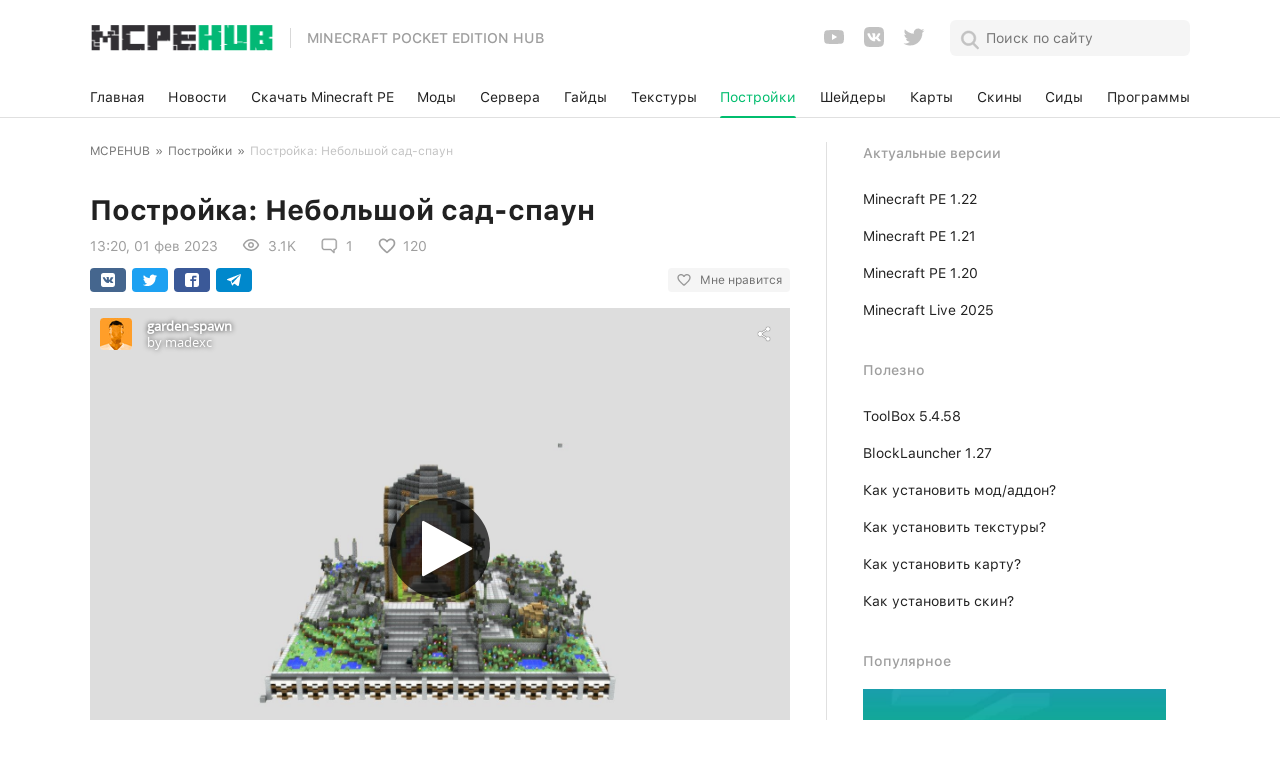

--- FILE ---
content_type: text/html; charset=utf-8
request_url: https://mcpehub.org/buildings/10305-postrojka-nebolshoj-sad-spaun.html
body_size: 15387
content:
<!DOCTYPE html>
<html lang="ru">
<head>
<link rel="shortcut icon" href="/favicon.ico">
<link rel="icon" type="image/x-icon" href="/favicon.ico">
<title>Постройка Небольшой сад-спаун в Minecraft</title>
<meta charset="utf-8">
<meta name="description" content="Небольшой вариант сада для использования в качестве украшения мира или спауна. Внутри много свободного места. Идеально для жизни.">
<link rel="canonical" href="https://mcpehub.org/buildings/10305-postrojka-nebolshoj-sad-spaun.html">
<link rel="alternate" type="application/rss+xml" title="MCPEHUB | Портал любителей Minecraft на Android RSS" href="https://mcpehub.org/rss.xml">
<link rel="search" type="application/opensearchdescription+xml" title="MCPEHUB | Портал любителей Minecraft на Android" href="https://mcpehub.org/index.php?do=opensearch">
<link rel="preconnect" href="https://mcpehub.org/" fetchpriority="high">
<meta property="twitter:title" content="Постройка Небольшой сад-спаун в Minecraft">
<meta property="twitter:url" content="https://mcpehub.org/buildings/10305-postrojka-nebolshoj-sad-spaun.html">
<meta property="twitter:card" content="summary_large_image">
<meta property="twitter:image" content="https://mcpehub.org/uploads/posts/2023-02/1675235033_garden-spawn-preview.jpg">
<meta property="twitter:description" content="После обустройства дома и получения всех ресурсов хочется обустроить и территорию вокруг. Для этого хорошо подойдут дополнительные постройки. Например, небольшой садик. Постройка занимает не так много места. Все разделено на несколько зон. Вокруг есть фонтанчики и маленькие грядки с растениями. По">
<meta property="og:type" content="article">
<meta property="og:site_name" content="MCPEHUB | Портал любителей Minecraft на Android">
<meta property="og:title" content="Постройка Небольшой сад-спаун в Minecraft">
<meta property="og:url" content="https://mcpehub.org/buildings/10305-postrojka-nebolshoj-sad-spaun.html">
<meta property="og:image" content="https://mcpehub.org/uploads/posts/2023-02/1675235033_garden-spawn-preview.jpg">
<meta property="og:description" content="После обустройства дома и получения всех ресурсов хочется обустроить и территорию вокруг. Для этого хорошо подойдут дополнительные постройки. Например, небольшой садик. Постройка занимает не так много места. Все разделено на несколько зон. Вокруг есть фонтанчики и маленькие грядки с растениями. По">
<meta name="HandheldFriendly" content="true">
<meta name="format-detection" content="telephone=no">
<meta name="viewport" content="user-scalable=no, initial-scale=1.0, maximum-scale=1.0, width=device-width">
<meta name="apple-mobile-web-app-capable" content="yes">
<meta name="apple-mobile-web-app-status-bar-style" content="default">
<meta name="cmsmagazine" content="78cff8f21ba75f8153d9b84e5e4a7e4e">
<link rel="apple-touch-icon" href="https://mcpehub.org/apple-touch-icon.png">
<link rel="apple-touch-icon" sizes="57x57" href="https://mcpehub.org/apple-touch-icon-57x57.png">
<link rel="apple-touch-icon" sizes="72x72" href="https://mcpehub.org/apple-touch-icon-72x72.png">
<link rel="apple-touch-icon" sizes="76x76" href="https://mcpehub.org/apple-touch-icon-76x76.png">
<link rel="apple-touch-icon" sizes="114x114" href="https://mcpehub.org/apple-touch-icon-114x114.png">
<link rel="apple-touch-icon" sizes="120x120" href="https://mcpehub.org/apple-touch-icon-120x120.png">
<link rel="apple-touch-icon" sizes="144x144" href="https://mcpehub.org/apple-touch-icon-144x144.png">
<link rel="apple-touch-icon" sizes="152x152" href="https://mcpehub.org/apple-touch-icon-152x152.png">
<link rel="apple-touch-icon" sizes="180x180" href="https://mcpehub.org/apple-touch-icon-180x180.png">
<link rel="preload" href="/templates/maincraft2/css/fonts/s/SF-UI-Text-Medium.woff2" as="font" type="font/woff2" crossorigin>
<link rel="preload" href="/templates/maincraft2/css/fonts/s/SF-UI-Text-Regular.woff2" as="font" type="font/woff2" crossorigin>
<link rel="preload" href="/templates/maincraft2/css/fonts/s/SF-UI-Text-Bold.woff2?1" as="font" type="font/woff2" crossorigin>


<link href="/templates/maincraft2/css/reset.css?200" type="text/css" rel="stylesheet">
<link href="/templates/maincraft2/css/popup.css?200" type="text/css" rel="stylesheet">
<link href="/templates/maincraft2/css/style.css?v=346" type="text/css" rel="stylesheet">

<meta name="google-site-verification" content="5cV7BZvPfR0gJoCV_LjlSIYcQLgt56ZZVxoelD-51Xg">


<script async src="https://pagead2.googlesyndication.com/pagead/js/adsbygoogle.js?client=ca-pub-7958472158675518" crossorigin="anonymous"></script>
<script>window.yaContextCb=window.yaContextCb||[]</script><script src="https://yandex.ru/ads/system/context.js" async></script>
</head>
<body itemscope itemtype="https://schema.org/WebPage">
	<header>
  <div class="box flex middle between">
    <div>
      <div class="navToggle" role="button" aria-label="Открыть меню">
        <div class="icon"></div>
      </div>
    </div>
    <div>
      <a class="logo flex-md middle"  href="/">
        <img src="/templates/maincraft2/img/logotype.png" alt="Minecraft pocket edition hub">
        <p class="transparent-grey medium">Minecraft pocket edition hub</p>
      </a>
    </div>
    <div class="flex middle">
      <div class="header-social">
				<ul class="socials flex middle">
  <li>
    <a class="youtube" title="Мы в YouTube" href="https://www.youtube.com/MCPEHUBLIVE" target="_blank" rel="noopener noreferrer">
      <svg width="24" height="24" viewBox="0 0 24 24">
        <g fill="none" fill-rule="evenodd">
          <path d="M0 0H24V24H0z"/>
          <path class="filled" fill="rgba(0, 0, 0, 0.24)" fill-rule="nonzero" d="M10 15l5.19-3L10 9v6m11.56-7.83c.13.47.22 1.1.28 1.9.07.8.1 1.49.1 2.09L22 12c0 2.19-.16 3.8-.44 4.83-.25.9-.83 1.48-1.73 1.73-.47.13-1.33.22-2.65.28-1.3.07-2.49.1-3.59.1L12 19c-4.19 0-6.8-.16-7.83-.44-.9-.25-1.48-.83-1.73-1.73-.13-.47-.22-1.1-.28-1.9-.07-.8-.1-1.49-.1-2.09L2 12c0-2.19.16-3.8.44-4.83.25-.9.83-1.48 1.73-1.73.47-.13 1.33-.22 2.65-.28 1.3-.07 2.49-.1 3.59-.1L12 5c4.19 0 6.8.16 7.83.44.9.25 1.48.83 1.73 1.73z"/>
        </g>
      </svg>
    </a>
  </li>
  <li>
    <a class="vk" title="Мы ВКонтакте" href="https://vk.com/mcpehub" target="_blank" rel="noopener noreferrer">
      <svg width="24" height="24" viewBox="0 0 24 24">
        <g fill="none" fill-rule="evenodd">
          <path d="M0 0H24V24H0z"/>
          <path class="filled" fill="rgba(0, 0, 0, 0.24)" fill-rule="nonzero" d="M15.07 2H8.93C3.33 2 2 3.33 2 8.93v6.14C2 20.67 3.33 22 8.93 22h6.14c5.6 0 6.93-1.33 6.93-6.93V8.93C22 3.33 20.67 2 15.07 2m3.08 14.27h-1.46c-.55 0-.72-.45-1.69-1.44-.88-.83-1.26-.95-1.47-.95-.29 0-.38.08-.38.5v1.31c0 .35-.11.57-1.04.57-1.54 0-3.25-.94-4.45-2.67-1.81-2.54-2.3-4.46-2.3-4.84 0-.21.07-.41.49-.41h1.47c.37 0 .51.16.65.56.72 2.1 1.92 3.9 2.41 3.9.19 0 .27-.09.27-.55V10.1c-.05-.98-.58-1.07-.58-1.42 0-.18.14-.34.37-.34h2.29c.31 0 .42.16.42.54v2.89c0 .31.13.42.23.42.18 0 .34-.11.67-.45 1.05-1.17 1.8-2.98 1.8-2.98.1-.21.26-.41.65-.41h1.43c.44 0 .54.23.44.54-.18.85-1.96 3.36-1.94 3.36-.16.25-.22.36 0 .65.15.21.66.65 1 1.04.62.71 1.1 1.3 1.23 1.71.11.41-.09.62-.51.62z"/>
        </g>
      </svg>
    </a>
  </li>
  <li>
    <a class="twitter" title="Мы в Твиттере" href="https://twitter.com/MCPEHUB_org" target="_blank" rel="noopener noreferrer">
      <svg width="24" height="24" viewBox="0 0 24 24">
        <g fill="none" fill-rule="evenodd">
          <path d="M0 0H24V24H0z"/>
          <path class="filled" fill="rgba(0, 0, 0, 0.24)" fill-rule="nonzero" d="M22.46 5.5c-.77.35-1.6.58-2.46.69.88-.53 1.56-1.37 1.88-2.38-.83.5-1.75.85-2.72 1.05C18.37 4 17.26 3.5 16 3.5c-2.35 0-4.27 1.92-4.27 4.29 0 .34.04.67.11.98C8.28 8.59 5.11 6.88 3 4.29c-.37.63-.58 1.37-.58 2.15 0 1.49.75 2.81 1.91 3.56-.71 0-1.37-.2-1.95-.5v.03c0 2.08 1.48 3.82 3.44 4.21-.36.1-.74.15-1.13.15-.27 0-.54-.03-.8-.08.54 1.69 2.11 2.95 4 2.98-1.46 1.16-3.31 1.84-5.33 1.84-.34 0-.68-.02-1.02-.06 1.9 1.22 4.16 1.93 6.58 1.93 7.88 0 12.21-6.54 12.21-12.21 0-.19 0-.37-.01-.56.84-.6 1.56-1.36 2.14-2.23z"/>
        </g>
      </svg>
    </a>
  </li>
</ul>

			</div>
      <div class="search">
        <span class="icon search-black-icon"></span>

        <form class="search-form flex middle between" method="get" action="/index.php?do=search">
          <div>
            <span class="icon search-icon"></span>
            <input class="regular black" name="story" type="search" placeholder="Поиск по сайту">
            <input type="hidden" name="do" value="search">
            <input type="hidden" name="subaction" value="search">
          </div>
          <span class="icon close-icon"></span>
        </form>
      </div>

    </div>
  </div>
</header>
<nav class="mainmenu">
  <div class="bg"></div>
  <div class="flex middle">
    <div class="box">
      <div class="flex-md middle between">
    		<a class="black regular" href="/">Главная</a>
        
        <a class="black regular" href="https://mcpehub.org/news/">Новости</a><a class="black regular" href="https://mcpehub.org/download-mcpe/">Скачать Minecraft PE</a><a class="black regular" href="https://mcpehub.org/mods/">Моды</a><a class="black regular" href="https://mcpehub.org/servers/">Сервера</a><a class="black regular" href="https://mcpehub.org/guides/">Гайды</a><a class="black regular" href="https://mcpehub.org/textures/">Текстуры</a><a class="black regular active" href="https://mcpehub.org/buildings/">Постройки</a><a class="black regular" href="https://mcpehub.org/shaders/">Шейдеры</a><a class="black regular" href="https://mcpehub.org/maps/">Карты</a><a class="black regular" href="https://mcpehub.org/skins/">Скины</a><a class="black regular" href="https://mcpehub.org/seeds/">Сиды</a><a class="black regular" href="https://mcpehub.org/programms/">Программы</a>

      </div>

    </div>
  </div>
</nav>

	<div class="layout">
		<div>
		

		<div class="content">
			<div class="row">
				<div class="col-xs-12 col-md-8">
					<div class="wrapper">
						<nav id="dle-speedbar" data-nosnippet><div class="speedbar regular grey"><div class="over"><ol class="speedbar"><li><a href="https://mcpehub.org/">MCPEHUB</a></li><li class="speedbar_sep"> » </li><li><a href="https://mcpehub.org/buildings/">Постройки</a></li><li class="speedbar_sep"> » </li><li>Постройка: Небольшой сад-спаун</li></ol></div></div></nav>
						





						
						<div id='dle-content'><article class="fullstory" itemprop="mainEntity" itemscope itemtype="http://schema.org/VisualArtwork">
	<span class="date regular transparent-grey" data-nosnippet>13:20, 01 фев 2023</span>
	<h1 class="bold black" itemprop="name">Постройка: Небольшой сад-спаун</h1>
	<meta itemprop="image" content="https://mcpehub.org/uploads/posts/2023-02/1675235033_garden-spawn-preview.jpg">
	<div class="fullstory-info flex middle" data-nosnippet>
		<p class="regular transparent-grey"><meta itemprop="datePublished" content="2023-02-01T13:20:00+03:00" />13:20, 01 фев 2023</p>
        <meta itemprop="dateCreated" content="2023-02-01T13:20:00+03:00">
        <meta itemprop="dateModified" content="2023-02-01T13:20:00+03:00">
		<div class="flex middle regular transparent-grey">
			<span class="icon views"></span>
			<span class="format-numb">3 108</span>
		</div>
		<div class="flex middle regular transparent-grey">
			<span class="icon comment-icon"></span>
			<span class="format-numb">1</span>
		</div>
		<div class="full_likes regular transparent-grey">
			<span class="easylike_count" data-news-id="10305" data-count="0"></span>
		</div>
	</div>

	<div class="likely-wrap flex middle between" data-nosnippet>
		<div class="likely">
			<div class="vkontakte"></div>
		  <div class="twitter"></div>
		  <div class="facebook"></div>
		  <div class="telegram"></div>
		</div>
		<div class="grey regular">
		</div>
	</div>

	
		<div class="build-model">
			<div>
				<div class="sketchfab-embed-wrapper"> <iframe title="garden-spawn" frameborder="0" allowfullscreen mozallowfullscreen="true" webkitallowfullscreen="true" allow="autoplay; fullscreen; xr-spatial-tracking" xr-spatial-tracking execution-while-out-of-viewport execution-while-not-rendered web-share width="640" height="480" loading="lazy" src="https://sketchfab.com/models/4ed70e77f437409290ed23f7310c7dcd/embed"> </iframe> </div>
			</div>
		</div>
	
	
<script>
window.yaContextCb.push(() => {
    Ya.Context.AdvManager.render({
        "blockId": "R-A-2113006-28",
        "type": "floorAd",
        "platform": "touch"
    })
})
</script>

	<div class="plan-links">
		<div class="row">
			<div class="col-xs-12 col-sm-6">
				<a class="blue medium flex middle center" href="/plan.php?id=10305" target="_blank" role="button">
					<span class="icon plan-link"></span>
					<span>Открыть план</span>
                </a>
			</div>
			<div class="col-xs-12 col-sm-6">
				<a class="green medium flex middle center" href="javascript: void(0)" role="button">
					<span class="icon download-link"></span>
					<span>Скачать схему</span>
				</a>
			</div>
		</div>
	</div>

	
		<div class="build-pics">
			<div class="header flex middle between" role="button">
				<span class="bold black">Скриншоты</span>
				<span class="icon navigation-left"></span>
			</div>
			<div class="build-pics-body">
				<div class="pics-gallery w-navigation">
					<div class="pics-slider">
						<ul class="xfieldimagegallery building-screenshots"><li><img src="/uploads/posts/2023-02/1675235049_garden-spawn-speredi-1.jpg" alt="Небольшой сад-спаун вид спереди"></li><li><img src="/uploads/posts/2023-02/1675235047_garden-spawn-speredi-2.jpg" alt="Небольшой сад-спаун вид спереди 2"></li><li><img src="/uploads/posts/2023-02/1675235112_garden-spawn-speredi-3.jpg" alt="Небольшой сад-спаун вид спереди 3"></li><li><img src="/uploads/posts/2023-02/1675235062_garden-spawn-sverhy-1.jpg" alt="Небольшой сад-спаун вид сверху"></li><li><img src="/uploads/posts/2023-02/1675235035_garden-spawn-vnytri-1.jpg" alt="Небольшой сад-спаун вид внутри"></li><li><img src="/uploads/posts/2023-02/1675235084_garden-spawn-vnytri-2.jpg" alt="Небольшой сад-спаун вид внутри 2"></li></ul>
					</div>
				</div>
			</div>
		</div>
	

	<div class="building-params">
		<div class="params-head">
			<span class="medium black">Параметры постройки</span>
		</div>
		<div class="params-body">
			
				<div class="flex middle between start-sm regular">
    	<span class="black">Размеры</span>
    	<span class="dimension flex middle grey" data-width="69" data-length="69">
				<span>69 / 69</span>
				<span>40</span>
				<span class="icon arrow"></span>
				<meta itemprop="width" content="69">
				<meta itemprop="depth" content="69">
				<meta itemprop="height" content="40">
	    </span>
		</div>
    <div class="flex middle between start-sm regular">
    	<span class="black">Объем</span>
    	<span class="flex middle grey">190440<span class="icon cube"></span></span>
    </div>
    <div class="flex middle between start-sm regular">
    	<span class="black">Объем материалов</span>
    	<span class="flex middle grey">16280<span class="icon cube"></span></span>
    </div>
			

			<div class="flex middle between regular start-sm">
				<span class="black">Категория</span>
				<span class="grey">
					<a href="https://mcpehub.org/buildings/">Постройки / Другое</a>
				</span>
			</div>
			<div class="flex middle between regular start-sm" itemprop="publisher" itemscope itemtype="http://schema.org/Person">
				<span class="black">Опубликовал</span>
				<span class="grey" itemprop="name"><a onclick="ShowProfile('Finder02', 'https://mcpehub.org/user/Finder02/', '0'); return false;" href="https://mcpehub.org/user/Finder02/">Finder02</a></span>
			</div>
			<div class="flex middle between regular start-sm">
				<span class="black">Понравилось</span>
				<span class="full_likes grey">
					<span class="easylike_count" data-news-id="10305" data-count="0"></span>
				</span>
			</div>
			<div class="flex middle between regular start-sm">
				<span class="black">Рейтинг</span>
				<span class="grey ratingscore flex middle">
					<svg height="24" viewBox="0 0 24 24" width="24">
						<g><path d="M0,0h24v24H0V0z" fill="none"/><path d="M0,0h24v24H0V0z" fill="none"/></g>
						<g><path d="M12,17.27l4.15,2.51c0.76,0.46,1.69-0.22,1.49-1.08l-1.1-4.72l3.67-3.18c0.67-0.58,0.31-1.68-0.57-1.75l-4.83-0.41 l-1.89-4.46c-0.34-0.81-1.5-0.81-1.84,0L9.19,8.63L4.36,9.04c-0.88,0.07-1.24,1.17-0.57,1.75l3.67,3.18l-1.1,4.72 c-0.2,0.86,0.73,1.54,1.49,1.08L12,17.27z"/></g>
					</svg>
					<span>5 / 5 (<span data-vote-num-id="10305">2</span> Оценок)</span>
				</span>
			</div>
			
				<div class="flex middle between regular start-sm">
					<span class="black">Поддерживаемая версия</span>
					<span class="grey">Карты для Java 1.12.2+, Bedrock 1.14.1+</span>
				</div>
			
		</div>
	</div>

	<div class="building-rating">
		<div class="row middle">
			<div class="col-xs-12 col-sm-6">
				<p class="grey medium center">Оценить постройку</p>
			</div>
			<div class="col-xs-12 col-sm-6">
				<div data-ratig-layer-id='10305'>
	<div class="rating">
		<ul class="unit-rating" data-value="5">
		<li data-value="1"><a href="#" title="Плохо" class="r1-unit" onclick="doRate('1', '10305'); return false;"><svg width="24" height="24" viewBox="0 0 24 24"><g><path d="M0,0h24v24H0V0z" fill="none"/><path d="M0,0h24v24H0V0z" fill="none"/></g><g><path d="M12,17.27l4.15,2.51c0.76,0.46,1.69-0.22,1.49-1.08l-1.1-4.72l3.67-3.18c0.67-0.58,0.31-1.68-0.57-1.75l-4.83-0.41 l-1.89-4.46c-0.34-0.81-1.5-0.81-1.84,0L9.19,8.63L4.36,9.04c-0.88,0.07-1.24,1.17-0.57,1.75l3.67,3.18l-1.1,4.72 c-0.2,0.86,0.73,1.54,1.49,1.08L12,17.27z"/></g></svg></a></li>
		<li data-value="2"><a href="#" title="Приемлемо" class="r2-unit" onclick="doRate('2', '10305'); return false;"><svg width="24" height="24" viewBox="0 0 24 24"><g><path d="M0,0h24v24H0V0z" fill="none"/><path d="M0,0h24v24H0V0z" fill="none"/></g><g><path d="M12,17.27l4.15,2.51c0.76,0.46,1.69-0.22,1.49-1.08l-1.1-4.72l3.67-3.18c0.67-0.58,0.31-1.68-0.57-1.75l-4.83-0.41 l-1.89-4.46c-0.34-0.81-1.5-0.81-1.84,0L9.19,8.63L4.36,9.04c-0.88,0.07-1.24,1.17-0.57,1.75l3.67,3.18l-1.1,4.72 c-0.2,0.86,0.73,1.54,1.49,1.08L12,17.27z"/></g></svg></a></li>
		<li data-value="3"><a href="#" title="Средне" class="r3-unit" onclick="doRate('3', '10305'); return false;"><svg width="24" height="24" viewBox="0 0 24 24"><g><path d="M0,0h24v24H0V0z" fill="none"/><path d="M0,0h24v24H0V0z" fill="none"/></g><g><path d="M12,17.27l4.15,2.51c0.76,0.46,1.69-0.22,1.49-1.08l-1.1-4.72l3.67-3.18c0.67-0.58,0.31-1.68-0.57-1.75l-4.83-0.41 l-1.89-4.46c-0.34-0.81-1.5-0.81-1.84,0L9.19,8.63L4.36,9.04c-0.88,0.07-1.24,1.17-0.57,1.75l3.67,3.18l-1.1,4.72 c-0.2,0.86,0.73,1.54,1.49,1.08L12,17.27z"/></g></svg></a></li>
		<li data-value="4"><a href="#" title="Хорошо" class="r4-unit" onclick="doRate('4', '10305'); return false;"><svg width="24" height="24" viewBox="0 0 24 24"><g><path d="M0,0h24v24H0V0z" fill="none"/><path d="M0,0h24v24H0V0z" fill="none"/></g><g><path d="M12,17.27l4.15,2.51c0.76,0.46,1.69-0.22,1.49-1.08l-1.1-4.72l3.67-3.18c0.67-0.58,0.31-1.68-0.57-1.75l-4.83-0.41 l-1.89-4.46c-0.34-0.81-1.5-0.81-1.84,0L9.19,8.63L4.36,9.04c-0.88,0.07-1.24,1.17-0.57,1.75l3.67,3.18l-1.1,4.72 c-0.2,0.86,0.73,1.54,1.49,1.08L12,17.27z"/></g></svg></a></li>
		<li data-value="5"><a href="#" title="Отлично" class="r5-unit" onclick="doRate('5', '10305'); return false;"><svg width="24" height="24" viewBox="0 0 24 24"><g><path d="M0,0h24v24H0V0z" fill="none"/><path d="M0,0h24v24H0V0z" fill="none"/></g><g><path d="M12,17.27l4.15,2.51c0.76,0.46,1.69-0.22,1.49-1.08l-1.1-4.72l3.67-3.18c0.67-0.58,0.31-1.68-0.57-1.75l-4.83-0.41 l-1.89-4.46c-0.34-0.81-1.5-0.81-1.84,0L9.19,8.63L4.36,9.04c-0.88,0.07-1.24,1.17-0.57,1.75l3.67,3.18l-1.1,4.72 c-0.2,0.86,0.73,1.54,1.49,1.08L12,17.27z"/></g></svg></a></li>
		</ul>
	</div>
</div>
			</div>
		</div>
	</div>

	
		<div class="building-blocks">
			<div class="blocks-head">
				<div class="row medium black">
					<div class="col-xs-8">Блоки для постройки схемы</div>
					<div class="col-xs-2">ID</div>
					<div class="col-xs-2">Кол-во</div>
				</div>
			</div>
			<div class="blocks-body">
				<div class="block-item">
    <div class="row middle regular">
      <div class="col-xs-8 black">
        <div class="flex middle">
          <div class="block-icon"><div class="mcb b-44-0"></div></div>
          <span>Каменная плита</span>
        </div>
      </div>
      <div class="col-xs-2 grey">44:0</div>
      <div class="col-xs-2 grey">1818</div>
    </div>
  </div><div class="block-item">
    <div class="row middle regular">
      <div class="col-xs-8 black">
        <div class="flex middle">
          <div class="block-icon"><div class="mcb b-4-0"></div></div>
          <span>Булыжник</span>
        </div>
      </div>
      <div class="col-xs-2 grey">4:0</div>
      <div class="col-xs-2 grey">1759</div>
    </div>
  </div><div class="block-item">
    <div class="row middle regular">
      <div class="col-xs-8 black">
        <div class="flex middle">
          <div class="block-icon"><div class="mcb b-2-0"></div></div>
          <span>Дёрн</span>
        </div>
      </div>
      <div class="col-xs-2 grey">2:0</div>
      <div class="col-xs-2 grey">1655</div>
    </div>
  </div><div class="block-item">
    <div class="row middle regular">
      <div class="col-xs-8 black">
        <div class="flex middle">
          <div class="block-icon"><div class="mcb b-98-0"></div></div>
          <span>Каменный кирпич</span>
        </div>
      </div>
      <div class="col-xs-2 grey">98:0</div>
      <div class="col-xs-2 grey">878</div>
    </div>
  </div><div class="block-item">
    <div class="row middle regular">
      <div class="col-xs-8 black">
        <div class="flex middle">
          <div class="block-icon"><div class="mcb b-3-0"></div></div>
          <span>Земля</span>
        </div>
      </div>
      <div class="col-xs-2 grey">3:0</div>
      <div class="col-xs-2 grey">767</div>
    </div>
  </div><div class="block-item">
    <div class="row middle regular">
      <div class="col-xs-8 black">
        <div class="flex middle">
          <div class="block-icon"><div class="mcb b-9-0"></div></div>
          <span>Вода (неподвижная)</span>
        </div>
      </div>
      <div class="col-xs-2 grey">9:0</div>
      <div class="col-xs-2 grey">649</div>
    </div>
  </div><div class="block-item">
    <div class="row middle regular">
      <div class="col-xs-8 black">
        <div class="flex middle">
          <div class="block-icon"><div class="mcb b-43-0"></div></div>
          <span>Двойная каменная плита</span>
        </div>
      </div>
      <div class="col-xs-2 grey">43:0</div>
      <div class="col-xs-2 grey">619</div>
    </div>
  </div><div class="block-item">
    <div class="row middle regular">
      <div class="col-xs-8 black">
        <div class="flex middle">
          <div class="block-icon"><div class="mcb b-139-1"></div></div>
          <span>Замшелая булыжниковая стена</span>
        </div>
      </div>
      <div class="col-xs-2 grey">139:1</div>
      <div class="col-xs-2 grey">604</div>
    </div>
  </div><div class="block-item">
    <div class="row middle regular">
      <div class="col-xs-8 black">
        <div class="flex middle">
          <div class="block-icon"><div class="mcb b-159-7"></div></div>
          <span>Серая керамика</span>
        </div>
      </div>
      <div class="col-xs-2 grey">159:7</div>
      <div class="col-xs-2 grey">532</div>
    </div>
  </div><div class="block-item">
    <div class="row middle regular">
      <div class="col-xs-8 black">
        <div class="flex middle">
          <div class="block-icon"><div class="mcb b-57-0"></div></div>
          <span>Алмазный блок</span>
        </div>
      </div>
      <div class="col-xs-2 grey">57:0</div>
      <div class="col-xs-2 grey">416</div>
    </div>
  </div><div class="block-item">
    <div class="row middle regular">
      <div class="col-xs-8 black">
        <div class="flex middle">
          <div class="block-icon"><div class="mcb b-42-0"></div></div>
          <span>Железный блок</span>
        </div>
      </div>
      <div class="col-xs-2 grey">42:0</div>
      <div class="col-xs-2 grey">372</div>
    </div>
  </div><div class="block-item">
    <div class="row middle regular">
      <div class="col-xs-8 black">
        <div class="flex middle">
          <div class="block-icon"><div class="mcb b-89-0"></div></div>
          <span>Светокамень</span>
        </div>
      </div>
      <div class="col-xs-2 grey">89:0</div>
      <div class="col-xs-2 grey">364</div>
    </div>
  </div><div class="block-item">
    <div class="row middle regular">
      <div class="col-xs-8 black">
        <div class="flex middle">
          <div class="block-icon"><div class="mcb b-155-1"></div></div>
          <span>Резной кварцевый блок</span>
        </div>
      </div>
      <div class="col-xs-2 grey">155:1</div>
      <div class="col-xs-2 grey">345</div>
    </div>
  </div><div class="block-item">
    <div class="row middle regular">
      <div class="col-xs-8 black">
        <div class="flex middle">
          <div class="block-icon"><div class="mcb b-155-2"></div></div>
          <span>Кварцевый пилон</span>
        </div>
      </div>
      <div class="col-xs-2 grey">155:2</div>
      <div class="col-xs-2 grey">332</div>
    </div>
  </div><div class="block-item">
    <div class="row middle regular">
      <div class="col-xs-8 black">
        <div class="flex middle">
          <div class="block-icon"><div class="mcb b-156-0"></div></div>
          <span>Кварцевые ступени</span>
        </div>
      </div>
      <div class="col-xs-2 grey">156:0</div>
      <div class="col-xs-2 grey">308</div>
    </div>
  </div><div class="block-item">
    <div class="row middle regular">
      <div class="col-xs-8 black">
        <div class="flex middle">
          <div class="block-icon"><div class="mcb b-1-4"></div></div>
          <span>Полированный диорит</span>
        </div>
      </div>
      <div class="col-xs-2 grey">1:4</div>
      <div class="col-xs-2 grey">306</div>
    </div>
  </div><div class="block-item">
    <div class="row middle regular">
      <div class="col-xs-8 black">
        <div class="flex middle">
          <div class="block-icon"><div class="mcb b-126-0"></div></div>
          <span>Дубовая плита</span>
        </div>
      </div>
      <div class="col-xs-2 grey">126:0</div>
      <div class="col-xs-2 grey">280</div>
    </div>
  </div><div class="block-item">
    <div class="row middle regular">
      <div class="col-xs-8 black">
        <div class="flex middle">
          <div class="block-icon"><div class="mcb b-95-3"></div></div>
          <span>Светло-синее окрашенное стекло</span>
        </div>
      </div>
      <div class="col-xs-2 grey">95:3</div>
      <div class="col-xs-2 grey">274</div>
    </div>
  </div><div class="block-item">
    <div class="row middle regular">
      <div class="col-xs-8 black">
        <div class="flex middle">
          <div class="block-icon"><div class="mcb b-31-1"></div></div>
          <span>Высокая трава</span>
        </div>
      </div>
      <div class="col-xs-2 grey">31:1</div>
      <div class="col-xs-2 grey">245</div>
    </div>
  </div><div class="block-item">
    <div class="row middle regular">
      <div class="col-xs-8 black">
        <div class="flex middle">
          <div class="block-icon"><div class="mcb b-11-0"></div></div>
          <span>Лава (неподвижная)</span>
        </div>
      </div>
      <div class="col-xs-2 grey">11:0</div>
      <div class="col-xs-2 grey">240</div>
    </div>
  </div><div class="block-item">
    <div class="row middle regular">
      <div class="col-xs-8 black">
        <div class="flex middle">
          <div class="block-icon"><div class="mcb b-95-1"></div></div>
          <span>Оранжевое окрашенное стекло</span>
        </div>
      </div>
      <div class="col-xs-2 grey">95:1</div>
      <div class="col-xs-2 grey">216</div>
    </div>
  </div><div class="block-item">
    <div class="row middle regular">
      <div class="col-xs-8 black">
        <div class="flex middle">
          <div class="block-icon"><div class="mcb b-43-5"></div></div>
          <span>Двойная каменнокирпичная плита</span>
        </div>
      </div>
      <div class="col-xs-2 grey">43:5</div>
      <div class="col-xs-2 grey">212</div>
    </div>
  </div><div class="block-item">
    <div class="row middle regular">
      <div class="col-xs-8 black">
        <div class="flex middle">
          <div class="block-icon"><div class="mcb b-95-4"></div></div>
          <span>Жёлтое окрашенное стекло</span>
        </div>
      </div>
      <div class="col-xs-2 grey">95:4</div>
      <div class="col-xs-2 grey">206</div>
    </div>
  </div><div class="block-item">
    <div class="row middle regular">
      <div class="col-xs-8 black">
        <div class="flex middle">
          <div class="block-icon"><div class="mcb b-17-0"></div></div>
          <span>Дубовая древесина</span>
        </div>
      </div>
      <div class="col-xs-2 grey">17:0</div>
      <div class="col-xs-2 grey">204</div>
    </div>
  </div><div class="block-item">
    <div class="row middle regular">
      <div class="col-xs-8 black">
        <div class="flex middle">
          <div class="block-icon"><div class="mcb b-56-0"></div></div>
          <span>Алмазная руда</span>
        </div>
      </div>
      <div class="col-xs-2 grey">56:0</div>
      <div class="col-xs-2 grey">198</div>
    </div>
  </div><div class="block-item">
    <div class="row middle regular">
      <div class="col-xs-8 black">
        <div class="flex middle">
          <div class="block-icon"><div class="mcb b-95-5"></div></div>
          <span>Лаймовое окрашенное стекло</span>
        </div>
      </div>
      <div class="col-xs-2 grey">95:5</div>
      <div class="col-xs-2 grey">196</div>
    </div>
  </div><div class="block-item">
    <div class="row middle regular">
      <div class="col-xs-8 black">
        <div class="flex middle">
          <div class="block-icon"><div class="mcb b-67-0"></div></div>
          <span>Булыжниковые ступени</span>
        </div>
      </div>
      <div class="col-xs-2 grey">67:0</div>
      <div class="col-xs-2 grey">187</div>
    </div>
  </div><div class="block-item">
    <div class="row middle regular">
      <div class="col-xs-8 black">
        <div class="flex middle">
          <div class="block-icon"><div class="mcb b-37-0"></div></div>
          <span>Одуванчик</span>
        </div>
      </div>
      <div class="col-xs-2 grey">37:0</div>
      <div class="col-xs-2 grey">155</div>
    </div>
  </div><div class="block-item">
    <div class="row middle regular">
      <div class="col-xs-8 black">
        <div class="flex middle">
          <div class="block-icon"><div class="mcb b-95-14"></div></div>
          <span>Красное окрашенное стекло</span>
        </div>
      </div>
      <div class="col-xs-2 grey">95:14</div>
      <div class="col-xs-2 grey">132</div>
    </div>
  </div><div class="block-item">
    <div class="row middle regular">
      <div class="col-xs-8 black">
        <div class="flex middle">
          <div class="block-icon"><div class="mcb b-1-0"></div></div>
          <span>Камень</span>
        </div>
      </div>
      <div class="col-xs-2 grey">1:0</div>
      <div class="col-xs-2 grey">127</div>
    </div>
  </div><div class="block-item">
    <div class="row middle regular">
      <div class="col-xs-8 black">
        <div class="flex middle">
          <div class="block-icon"><div class="mcb b-38-1"></div></div>
          <span>Синяя орхидея</span>
        </div>
      </div>
      <div class="col-xs-2 grey">38:1</div>
      <div class="col-xs-2 grey">112</div>
    </div>
  </div><div class="block-item">
    <div class="row middle regular">
      <div class="col-xs-8 black">
        <div class="flex middle">
          <div class="block-icon"><div class="mcb b-95-0"></div></div>
          <span>Белое окрашенное стекло</span>
        </div>
      </div>
      <div class="col-xs-2 grey">95:0</div>
      <div class="col-xs-2 grey">108</div>
    </div>
  </div><div class="block-item">
    <div class="row middle regular">
      <div class="col-xs-8 black">
        <div class="flex middle">
          <div class="block-icon"><div class="mcb b-159-5"></div></div>
          <span>Лаймовая керамика</span>
        </div>
      </div>
      <div class="col-xs-2 grey">159:5</div>
      <div class="col-xs-2 grey">104</div>
    </div>
  </div><div class="block-item">
    <div class="row middle regular">
      <div class="col-xs-8 black">
        <div class="flex middle">
          <div class="block-icon"><div class="mcb b-159-13"></div></div>
          <span>Зелёная керамика</span>
        </div>
      </div>
      <div class="col-xs-2 grey">159:13</div>
      <div class="col-xs-2 grey">99</div>
    </div>
  </div><div class="block-item">
    <div class="row middle regular">
      <div class="col-xs-8 black">
        <div class="flex middle">
          <div class="block-icon"><div class="mcb b-38-5"></div></div>
          <span>Оранжевый тюльпан</span>
        </div>
      </div>
      <div class="col-xs-2 grey">38:5</div>
      <div class="col-xs-2 grey">98</div>
    </div>
  </div><div class="block-item">
    <div class="row middle regular">
      <div class="col-xs-8 black">
        <div class="flex middle">
          <div class="block-icon"><div class="mcb b-38-0"></div></div>
          <span>Мак</span>
        </div>
      </div>
      <div class="col-xs-2 grey">38:0</div>
      <div class="col-xs-2 grey">96</div>
    </div>
  </div><div class="block-item">
    <div class="row middle regular">
      <div class="col-xs-8 black">
        <div class="flex middle">
          <div class="block-icon"><div class="mcb b-134-0"></div></div>
          <span>Сосновые ступени</span>
        </div>
      </div>
      <div class="col-xs-2 grey">134:0</div>
      <div class="col-xs-2 grey">88</div>
    </div>
  </div><div class="block-item">
    <div class="row middle regular">
      <div class="col-xs-8 black">
        <div class="flex middle">
          <div class="block-icon"><div class="mcb b-50-0"></div></div>
          <span>Факел</span>
        </div>
      </div>
      <div class="col-xs-2 grey">50:0</div>
      <div class="col-xs-2 grey">88</div>
    </div>
  </div><div class="block-item">
    <div class="row middle regular">
      <div class="col-xs-8 black">
        <div class="flex middle">
          <div class="block-icon"><div class="mcb b-152-0"></div></div>
          <span>Блок красного камня</span>
        </div>
      </div>
      <div class="col-xs-2 grey">152:0</div>
      <div class="col-xs-2 grey">86</div>
    </div>
  </div><div class="block-item">
    <div class="row middle regular">
      <div class="col-xs-8 black">
        <div class="flex middle">
          <div class="block-icon"><div class="mcb b-124-0"></div></div>
          <span>Лампа (вкл.)</span>
        </div>
      </div>
      <div class="col-xs-2 grey">124:0</div>
      <div class="col-xs-2 grey">84</div>
    </div>
  </div><div class="block-item">
    <div class="row middle regular">
      <div class="col-xs-8 black">
        <div class="flex middle">
          <div class="block-icon"><div class="mcb b-126-1"></div></div>
          <span>Еловая плита</span>
        </div>
      </div>
      <div class="col-xs-2 grey">126:1</div>
      <div class="col-xs-2 grey">82</div>
    </div>
  </div><div class="block-item">
    <div class="row middle regular">
      <div class="col-xs-8 black">
        <div class="flex middle">
          <div class="block-icon"><div class="mcb b-38-2"></div></div>
          <span>Лук</span>
        </div>
      </div>
      <div class="col-xs-2 grey">38:2</div>
      <div class="col-xs-2 grey">82</div>
    </div>
  </div><div class="block-item">
    <div class="row middle regular">
      <div class="col-xs-8 black">
        <div class="flex middle">
          <div class="block-icon"><div class="mcb b-44-7"></div></div>
          <span>Кварцевая плита</span>
        </div>
      </div>
      <div class="col-xs-2 grey">44:7</div>
      <div class="col-xs-2 grey">76</div>
    </div>
  </div><div class="block-item">
    <div class="row middle regular">
      <div class="col-xs-8 black">
        <div class="flex middle">
          <div class="block-icon"><div class="mcb b-111-0"></div></div>
          <span>Кувшинка</span>
        </div>
      </div>
      <div class="col-xs-2 grey">111:0</div>
      <div class="col-xs-2 grey">60</div>
    </div>
  </div><div class="block-item">
    <div class="row middle regular">
      <div class="col-xs-8 black">
        <div class="flex middle">
          <div class="block-icon"><div class="mcb b-85-0"></div></div>
          <span>Дубовый забор</span>
        </div>
      </div>
      <div class="col-xs-2 grey">85:0</div>
      <div class="col-xs-2 grey">52</div>
    </div>
  </div><div class="block-item">
    <div class="row middle regular">
      <div class="col-xs-8 black">
        <div class="flex middle">
          <div class="block-icon"><div class="mcb b-191-0"></div></div>
          <span>Забор из тёмного дуба</span>
        </div>
      </div>
      <div class="col-xs-2 grey">191:0</div>
      <div class="col-xs-2 grey">48</div>
    </div>
  </div><div class="block-item">
    <div class="row middle regular">
      <div class="col-xs-8 black">
        <div class="flex middle">
          <div class="block-icon"><div class="mcb b-128-0"></div></div>
          <span>Песчаниковые ступени</span>
        </div>
      </div>
      <div class="col-xs-2 grey">128:0</div>
      <div class="col-xs-2 grey">44</div>
    </div>
  </div><div class="block-item">
    <div class="row middle regular">
      <div class="col-xs-8 black">
        <div class="flex middle">
          <div class="block-icon"><div class="mcb b-43-7"></div></div>
          <span>Двойная кварцевая плита</span>
        </div>
      </div>
      <div class="col-xs-2 grey">43:7</div>
      <div class="col-xs-2 grey">44</div>
    </div>
  </div><div class="block-item">
    <div class="row middle regular">
      <div class="col-xs-8 black">
        <div class="flex middle">
          <div class="block-icon"><div class="mcb b-145-0"></div></div>
          <span>Наковальня</span>
        </div>
      </div>
      <div class="col-xs-2 grey">145:0</div>
      <div class="col-xs-2 grey">42</div>
    </div>
  </div><div class="block-item">
    <div class="row middle regular">
      <div class="col-xs-8 black">
        <div class="flex middle">
          <div class="block-icon"><div class="mcb b-1-6"></div></div>
          <span>Полированный андезит</span>
        </div>
      </div>
      <div class="col-xs-2 grey">1:6</div>
      <div class="col-xs-2 grey">30</div>
    </div>
  </div><div class="block-item">
    <div class="row middle regular">
      <div class="col-xs-8 black">
        <div class="flex middle">
          <div class="block-icon"><div class="mcb b-125-1"></div></div>
          <span>Двойная еловая плита</span>
        </div>
      </div>
      <div class="col-xs-2 grey">125:1</div>
      <div class="col-xs-2 grey">22</div>
    </div>
  </div><div class="block-item">
    <div class="row middle regular">
      <div class="col-xs-8 black">
        <div class="flex middle">
          <div class="block-icon"><div class="mcb b-31-2"></div></div>
          <span>Папоротник</span>
        </div>
      </div>
      <div class="col-xs-2 grey">31:2</div>
      <div class="col-xs-2 grey">18</div>
    </div>
  </div><div class="block-item">
    <div class="row middle regular">
      <div class="col-xs-8 black">
        <div class="flex middle">
          <div class="block-icon"><div class="mcb b-38-4"></div></div>
          <span>Красный тюльпан</span>
        </div>
      </div>
      <div class="col-xs-2 grey">38:4</div>
      <div class="col-xs-2 grey">18</div>
    </div>
  </div><div class="block-item">
    <div class="row middle regular">
      <div class="col-xs-8 black">
        <div class="flex middle">
          <div class="block-icon"><div class="mcb b-38-3"></div></div>
          <span>Хаустония серая</span>
        </div>
      </div>
      <div class="col-xs-2 grey">38:3</div>
      <div class="col-xs-2 grey">16</div>
    </div>
  </div><div class="block-item">
    <div class="row middle regular">
      <div class="col-xs-8 black">
        <div class="flex middle">
          <div class="block-icon"><div class="mcb b-58-0"></div></div>
          <span>Верстак</span>
        </div>
      </div>
      <div class="col-xs-2 grey">58:0</div>
      <div class="col-xs-2 grey">14</div>
    </div>
  </div><div class="block-item">
    <div class="row middle regular">
      <div class="col-xs-8 black">
        <div class="flex middle">
          <div class="block-icon"><div class="mcb b-130-0"></div></div>
          <span>Сундук Края</span>
        </div>
      </div>
      <div class="col-xs-2 grey">130:0</div>
      <div class="col-xs-2 grey">14</div>
    </div>
  </div><div class="block-item">
    <div class="row middle regular">
      <div class="col-xs-8 black">
        <div class="flex middle">
          <div class="block-icon"><div class="mcb b-125-2"></div></div>
          <span>Двойная берёзовая плита</span>
        </div>
      </div>
      <div class="col-xs-2 grey">125:2</div>
      <div class="col-xs-2 grey">12</div>
    </div>
  </div><div class="block-item">
    <div class="row middle regular">
      <div class="col-xs-8 black">
        <div class="flex middle">
          <div class="block-icon"><div class="mcb b-18-0"></div></div>
          <span>Дубовая листва</span>
        </div>
      </div>
      <div class="col-xs-2 grey">18:0</div>
      <div class="col-xs-2 grey">12</div>
    </div>
  </div><div class="block-item">
    <div class="row middle regular">
      <div class="col-xs-8 black">
        <div class="flex middle">
          <div class="block-icon"><div class="mcb b-15-0"></div></div>
          <span>Железная руда</span>
        </div>
      </div>
      <div class="col-xs-2 grey">15:0</div>
      <div class="col-xs-2 grey">8</div>
    </div>
  </div><div class="block-item">
    <div class="row middle regular">
      <div class="col-xs-8 black">
        <div class="flex middle">
          <div class="block-icon"><div class="mcb b-16-0"></div></div>
          <span>Угольная руда</span>
        </div>
      </div>
      <div class="col-xs-2 grey">16:0</div>
      <div class="col-xs-2 grey">6</div>
    </div>
  </div><div class="block-item">
    <div class="row middle regular">
      <div class="col-xs-8 black">
        <div class="flex middle">
          <div class="block-icon"><div class="mcb b-44-5"></div></div>
          <span>Плита из каменного кирпича</span>
        </div>
      </div>
      <div class="col-xs-2 grey">44:5</div>
      <div class="col-xs-2 grey">6</div>
    </div>
  </div><div class="block-item">
    <div class="row middle regular">
      <div class="col-xs-8 black">
        <div class="flex middle">
          <div class="block-icon"><div class="mcb b-73-0"></div></div>
          <span>Красная руда</span>
        </div>
      </div>
      <div class="col-xs-2 grey">73:0</div>
      <div class="col-xs-2 grey">5</div>
    </div>
  </div><div class="block-item">
    <div class="row middle regular">
      <div class="col-xs-8 black">
        <div class="flex middle">
          <div class="block-icon"><div class="mcb b-109-0"></div></div>
          <span>Ступени из каменного кирпича</span>
        </div>
      </div>
      <div class="col-xs-2 grey">109:0</div>
      <div class="col-xs-2 grey">4</div>
    </div>
  </div><div class="block-item">
    <div class="row middle regular">
      <div class="col-xs-8 black">
        <div class="flex middle">
          <div class="block-icon"><div class="mcb b-21-0"></div></div>
          <span>Лазуритовая руда</span>
        </div>
      </div>
      <div class="col-xs-2 grey">21:0</div>
      <div class="col-xs-2 grey">3</div>
    </div>
  </div><div class="block-item">
    <div class="row middle regular">
      <div class="col-xs-8 black">
        <div class="flex middle">
          <div class="block-icon"><div class="mcb b-175-0"></div></div>
          <span>Подсолнечник</span>
        </div>
      </div>
      <div class="col-xs-2 grey">175:0</div>
      <div class="col-xs-2 grey">2</div>
    </div>
  </div><div class="block-item">
    <div class="row middle regular">
      <div class="col-xs-8 black">
        <div class="flex middle">
          <div class="block-icon"><div class="mcb b-155-0"></div></div>
          <span>Кварцевый блок</span>
        </div>
      </div>
      <div class="col-xs-2 grey">155:0</div>
      <div class="col-xs-2 grey">1</div>
    </div>
  </div>
			</div>
		</div>
	

	
		<div class="blocks-graph">
			<div class="row">
				<div class="col-xs-12 col-sm-6">
					<div class="blocks-list"></div>
				</div>
				<div class="col-xs-12 col-sm-6">
					<div>
						<canvas data-id="2108"></canvas>
					</div>
				</div>
			</div>
		</div>
	

	<div class="build-content fullstory-content regular black" itemprop="text">
		<h3>Описание постройки</h3>
        После обустройства дома и получения всех ресурсов хочется обустроить и территорию вокруг. Для этого хорошо подойдут дополнительные постройки. Например, небольшой садик.<br><br><span style="background-color:#FFFF00;">Постройка занимает не так много места</span>. Все разделено на несколько зон. Вокруг есть фонтанчики и маленькие грядки с растениями. По центру расположили небольшое сооружение с аркой и постаментом.<br><br>Такую постройку легко можно использовать в качестве спауна на серверах. Это удивит ваших друзей!
	</div>
	
	<div class="scheme-download">
	
		


  <div class="content-box">
  <div class="download-item border-radius" style="overflow: hidden;">
    <div class="item-content scheme">
      <span class="black medium">Скачать схему garden-spawn.schematic</span>
			
      <div class="flex-sm middle-sm">
        <a target="_blank" rel="nofollow" class="flex middle center green-bg medium white" href="https://mcpehub.org/engine/dlfile.php?id=28775" role="button">
          <div class="flex middle center">
            <span class="flex middle center"><span class="icon download-link-white"></span></span>
            <div class="flex middle center">Скачать схему</div>
          </div>
        </a>
        <p class="regular transparent-grey">[13.08 Kb] скачиваний: 155</p>
      </div>
      <a class="blue regular" href="/guides/3820-postroyki-schematic.html" target="_blank">Как работать со схемами?</a>
    </div>
  </div>
</div>




	
	</div>
	
		


  <div class="content-box">
  <div class="download-item border-radius" style="overflow: hidden;">
    <div class="item-content">
      <span class="black medium">Скачать карту Java  garden-spawn.zip</span>
			<p class="grey regular">Java</p>
      <div class="flex-sm middle-sm">
        <a target="_blank" rel="nofollow" class="flex middle center green-bg medium white" href="https://mcpehub.org/engine/dlfile.php?id=28776" role="button">
          <div class="flex middle center">
            <span class="flex middle center"><span class="icon download-link-white"></span></span>
            <div class="flex middle center">Скачать</div>
          </div>
        </a>
        <p class="regular transparent-grey">[8.17 Mb] скачиваний: 29</p>
      </div>
      
    </div>
  </div>
</div>




	
	

	<div class="fullstory-author-info regular transparent-grey">
    <div class="flex middle">
      <p class="author">Опубликовал: <span><a onclick="ShowProfile('Finder02', 'https://mcpehub.org/user/Finder02/', '0'); return false;" href="https://mcpehub.org/user/Finder02/">Finder02</a></span></p>
      <p>Категория: <span>Постройки / Другое</span></p>
      
      <meta itemprop="artform" content="Постройка">
      <p itemscope itemprop="offers" itemtype="http://schema.org/Offer">Цена: <span itemprop="price">0.00</span> <span itemprop="priceCurrency">RUB</span></p>
    </div>
    <div>
      <div class="raiting">
          <p class="rating-value">Рейтинг: <span>5</span> (<span><span data-vote-num-id="10305">2</span></span> голосов)</p>
            <div data-ratig-layer-id='10305'>
	<div class="rating">
		<ul class="unit-rating" data-value="5">
		<li data-value="1"><a href="#" title="Плохо" class="r1-unit" onclick="doRate('1', '10305'); return false;"><svg width="24" height="24" viewBox="0 0 24 24"><g><path d="M0,0h24v24H0V0z" fill="none"/><path d="M0,0h24v24H0V0z" fill="none"/></g><g><path d="M12,17.27l4.15,2.51c0.76,0.46,1.69-0.22,1.49-1.08l-1.1-4.72l3.67-3.18c0.67-0.58,0.31-1.68-0.57-1.75l-4.83-0.41 l-1.89-4.46c-0.34-0.81-1.5-0.81-1.84,0L9.19,8.63L4.36,9.04c-0.88,0.07-1.24,1.17-0.57,1.75l3.67,3.18l-1.1,4.72 c-0.2,0.86,0.73,1.54,1.49,1.08L12,17.27z"/></g></svg></a></li>
		<li data-value="2"><a href="#" title="Приемлемо" class="r2-unit" onclick="doRate('2', '10305'); return false;"><svg width="24" height="24" viewBox="0 0 24 24"><g><path d="M0,0h24v24H0V0z" fill="none"/><path d="M0,0h24v24H0V0z" fill="none"/></g><g><path d="M12,17.27l4.15,2.51c0.76,0.46,1.69-0.22,1.49-1.08l-1.1-4.72l3.67-3.18c0.67-0.58,0.31-1.68-0.57-1.75l-4.83-0.41 l-1.89-4.46c-0.34-0.81-1.5-0.81-1.84,0L9.19,8.63L4.36,9.04c-0.88,0.07-1.24,1.17-0.57,1.75l3.67,3.18l-1.1,4.72 c-0.2,0.86,0.73,1.54,1.49,1.08L12,17.27z"/></g></svg></a></li>
		<li data-value="3"><a href="#" title="Средне" class="r3-unit" onclick="doRate('3', '10305'); return false;"><svg width="24" height="24" viewBox="0 0 24 24"><g><path d="M0,0h24v24H0V0z" fill="none"/><path d="M0,0h24v24H0V0z" fill="none"/></g><g><path d="M12,17.27l4.15,2.51c0.76,0.46,1.69-0.22,1.49-1.08l-1.1-4.72l3.67-3.18c0.67-0.58,0.31-1.68-0.57-1.75l-4.83-0.41 l-1.89-4.46c-0.34-0.81-1.5-0.81-1.84,0L9.19,8.63L4.36,9.04c-0.88,0.07-1.24,1.17-0.57,1.75l3.67,3.18l-1.1,4.72 c-0.2,0.86,0.73,1.54,1.49,1.08L12,17.27z"/></g></svg></a></li>
		<li data-value="4"><a href="#" title="Хорошо" class="r4-unit" onclick="doRate('4', '10305'); return false;"><svg width="24" height="24" viewBox="0 0 24 24"><g><path d="M0,0h24v24H0V0z" fill="none"/><path d="M0,0h24v24H0V0z" fill="none"/></g><g><path d="M12,17.27l4.15,2.51c0.76,0.46,1.69-0.22,1.49-1.08l-1.1-4.72l3.67-3.18c0.67-0.58,0.31-1.68-0.57-1.75l-4.83-0.41 l-1.89-4.46c-0.34-0.81-1.5-0.81-1.84,0L9.19,8.63L4.36,9.04c-0.88,0.07-1.24,1.17-0.57,1.75l3.67,3.18l-1.1,4.72 c-0.2,0.86,0.73,1.54,1.49,1.08L12,17.27z"/></g></svg></a></li>
		<li data-value="5"><a href="#" title="Отлично" class="r5-unit" onclick="doRate('5', '10305'); return false;"><svg width="24" height="24" viewBox="0 0 24 24"><g><path d="M0,0h24v24H0V0z" fill="none"/><path d="M0,0h24v24H0V0z" fill="none"/></g><g><path d="M12,17.27l4.15,2.51c0.76,0.46,1.69-0.22,1.49-1.08l-1.1-4.72l3.67-3.18c0.67-0.58,0.31-1.68-0.57-1.75l-4.83-0.41 l-1.89-4.46c-0.34-0.81-1.5-0.81-1.84,0L9.19,8.63L4.36,9.04c-0.88,0.07-1.24,1.17-0.57,1.75l3.67,3.18l-1.1,4.72 c-0.2,0.86,0.73,1.54,1.49,1.08L12,17.27z"/></g></svg></a></li>
		</ul>
	</div>
</div>
      </div>
    </div>
  </div>

	<div class="likely-wrap bottom">
		<div class="likely">
			<div class="vkontakte"></div>
		  <div class="twitter"></div>
		  <div class="facebook"></div>
		  <div class="telegram"></div>
		</div>
	</div>

	
	<div class="related">
		<div class="flex middle between">
			<span class="bold black">Похожие статьи</span>
			<div class="flex middle">
	      <div class="flex middle center prev" role="button">
	        <span class="icon navigation-left"></span>
	      </div>
	      <div class="flex middle center next" role="button">
	        <span class="icon navigation-right"></span>
	      </div>
	    </div>
		</div>

		<div class="related-layout">
			<div>
				<div class="row">
					<div>
	<a class="related-news-item" href="https://mcpehub.org/mods/2764-m-functions-pack.html" title="Мод: Структуры при помощи команд">
		<div class="image">
			<img decoding="async" srcset="/uploads/loader2.svg 100w" src="/uploads/posts/2021-04/1617614200_m-structures-addon-reworked-main.jpg" data-srcset="/uploads/posts/2021-04/1617614200_m-structures-addon-reworked-main.jpg 100w" class="lazyload" alt="Мод: Структуры при помощи команд" sizes="100vw">
		</div>
		<p class="regular black">Мод: Структуры при помощи команд</p>
	</a>
</div><div>
	<a class="related-news-item" href="https://mcpehub.org/mods/3680-more-simple-structures.html" title="Мод: Простые структуры">
		<div class="image">
			<img decoding="async" srcset="/uploads/loader2.svg 100w" src="/uploads/posts/2025-08/0cc9b3a7fc_more-simple-structures-main.jpg" data-srcset="/uploads/posts/2025-08/0cc9b3a7fc_more-simple-structures-main.jpg 100w" class="lazyload" alt="Мод: Простые структуры" sizes="100vw">
		</div>
		<p class="regular black">Мод: Простые структуры</p>
	</a>
</div><div>
	<a class="related-news-item" href="https://mcpehub.org/mods/9629-spawn-eggs-crafteables.html" title="Мод: Крафт Яиц спауна в режиме выживания">
		<div class="image">
			<img decoding="async" srcset="/uploads/loader2.svg 100w" src="/uploads/posts/2022-10/1666684237_spawn-eggs-crafteables-main.jpg" data-srcset="/uploads/posts/2022-10/1666684237_spawn-eggs-crafteables-main.jpg 100w" class="lazyload" alt="Мод: Крафт Яиц спауна в режиме выживания" sizes="100vw">
		</div>
		<p class="regular black">Мод: Крафт Яиц спауна в режиме выживания</p>
	</a>
</div><div>
	<a class="related-news-item" href="https://mcpehub.org/mods/1686-survival-spawn-eggs-for-minecraft-pe.html" title="Мод: Крафт яиц спауна">
		<div class="image">
			<img decoding="async" srcset="/uploads/loader2.svg 100w" src="/uploads/posts/2023-05/1683922134_survival-spawn-eggs-main.jpg" data-srcset="/uploads/posts/2023-05/1683922134_survival-spawn-eggs-main.jpg 100w" class="lazyload" alt="Мод: Крафт яиц спауна" sizes="100vw">
		</div>
		<p class="regular black">Мод: Крафт яиц спауна</p>
	</a>
</div><div>
	<a class="related-news-item" href="https://mcpehub.org/mods/4635-spawner-craft.html" title="Мод: Крафт спаунеров">
		<div class="image">
			<img decoding="async" srcset="/uploads/loader2.svg 100w" src="/uploads/posts/2020-11/1605177800_spawner-craft-main.jpg" data-srcset="/uploads/posts/2020-11/1605177800_spawner-craft-main.jpg 100w" class="lazyload" alt="Мод: Крафт спаунеров" sizes="100vw">
		</div>
		<p class="regular black">Мод: Крафт спаунеров</p>
	</a>
</div>
				</div>
			</div>
		</div>
	</div>
	

	<div class="comments-wrapper">
		<form  method="post" name="dle-comments-form" id="dle-comments-form" ><div class="addcomment">
	<div class="box_in">
		<span class="bold black">Оставить комментарий</span>
		<div class="comment-form-group">
			<div class="row middle">
				
				<div class="col-xs-12 col-sm-6">
					<input class="black regular" placeholder="Имя" type="text" name="name" id="name" required>
				</div>
				<div class="col-xs-12 col-sm-6">
					<input class="black regular" placeholder="E-mail (не обязательно)" type="email" name="mail" id="mail">
				</div>
				
				<div class="col-xs-12">
					<div class="bb-editor">
<textarea name="comments" id="comments" cols="70" rows="10"></textarea>
</div>
				</div>
				<div class="col-xs-12 col-sm-6 captcha end-sm">
					

					
					<div class="c-captcha flex middle end-sm">
						<a onclick="reload(); return false;" title="Кликните на изображение чтобы обновить код, если он неразборчив" href="#"><span id="dle-captcha"><img src="/engine/modules/antibot/antibot.php" alt="Кликните на изображение чтобы обновить код, если он неразборчив" width="160" height="80"></span></a>
						<input placeholder="Код с картинки" title="Введите код указанный на картинке" type="text" name="sec_code" id="sec_code" required>
					</div>
					
				</div>
				<div class="col-xs-12 col-sm-6 submit">
					<button class="medium white green-bg" type="submit" name="submit" title="Отправить">Отправить</button>
				</div>
			</div>
		</div>
	</div>
</div>

		<input type="hidden" name="subaction" value="addcomment">
		<input type="hidden" name="post_id" id="post_id" value="10305"><input type="hidden" name="user_hash" value="227e4398c5b9b5d84bed064ae292e2b4cfecd5db"></form>
		<div id="dlemasscomments"><div id="dle-comments-list">

<div id="dle-ajax-comments"></div>
<div id="comment"></div><ol class="comments-tree-list"><li id="comments-tree-item-140008" class="comments-tree-item" ><div id="comment-id-140008" itemprop="comment" itemscope="" itemtype="https://schema.org/Comment"><div class="comment">
    
	<div class="flex">
		<div class="ava">
			<img src="/templates/maincraft2/dleimages/noavatar.jpg" alt="">
		</div>

		<div class="comment-content">
			<div class="flex middle">
				<span class="bold black" itemprop="creator" itemscope="" itemtype="https://schema.org/Person"><span itemprop="name">Кукич</span></span>
				<time class="regular grey" itemprop="datePublished" datetime="2023-04-17T00:07:18+03:00">00:07, 17 апр 23</time>
			</div>
			<div class="comment-text regular black">
				
				<div class="text" itemprop="text"><div id='comm-id-140008'>Крутой спаун</div></div>
			</div>
			<div class="actions">
				<div class="row">
					<div class="col-xs-12 col-sm-6">
						<a onclick="dle_reply('140008', '0', '2'); return false;" href="#">
							<span class="flex middle grey medium">
								<span class="icon reply"></span>
								<span>Ответить</span>
							</span>
						</a>
					</div>

					
				</div>
			</div>
		</div>
	</div>
</div>
</div></li></ol></div></div>

	</div>
</article>
</div>
					</div>
				</div>
				<div class="col-xs-12 col-md-4" data-nosnippet>
					<div class="rightside row">
  <div class="recomended-links col-xs-12 col-sm-6 col-md-12">
    <span class="transparent-grey medium">Актуальные версии</span>
    <a class="black regular" title="Тестовая версия 1.22" href="/download-mcpe/13631-minecraft-1-22.html">Minecraft PE 1.22</a>
<br><a class="black regular" title="Полная версия 1.21" href="/download-mcpe/11883-minecraft-1-21.html">Minecraft PE 1.21</a>
<br><a class="black regular" title="Полная версия 1.20" href="/download-mcpe/9571-minecraft-1-20.html">Minecraft PE 1.20</a>
<br><a class="black regular" title="Новая партия обновлений" href="/news/14565-minecraft-live-september-2025.html">Minecraft Live 2025</a>
  </div>
  <div class="usefull-links col-xs-12 col-sm-6 col-md-12">
    <span class="transparent-grey medium">Полезно</span>
    <a class="black regular" href="/programms/2184-toolbox.html">ToolBox 5.4.58</a><br>
<a class="black regular" href="/programms/11-blocklauncher.html">BlockLauncher 1.27</a><br>
<a class="black regular" href="/guides/40-how-to-install-mods-for-minecraft-pe.html">Как установить мод/аддон?</a><br>
<a class="black regular" href="/guides/42-how-to-install-texture-packs-for-minecraft-pe.html">Как установить текстуры?</a><br>
<a class="black regular" href="/guides/41-how-to-install-maps-for-minecraft-pe.html">Как установить карту?</a><br>
<a class="black regular" href="/guides/43-how-to-install-skins-for-minecraft-pe.html">Как установить скин?</a><br>

  </div>
  <div class="top-news col-xs-12 col-sm-6 col-md-12">
    <span class="transparent-grey medium">Популярное</span>
    <div class="top-news-list">
      

<a class="top-news-item" href="https://mcpehub.org/download-mcpe/11883-minecraft-1-21.html" title="Майнкрафт ПЕ 1.21">
	<div class="image">
		<img decoding="async" srcset="/uploads/loader2.svg 100w" src="/uploads/posts/2023-10/minecraft-version-1-21.jpg" data-srcset="/uploads/posts/2023-10/minecraft-version-1-21.jpg 100w" class="lazyload" alt="Майнкрафт ПЕ 1.21" sizes="100vw">
	</div>
	<p class="regular black">Майнкрафт ПЕ 1.21</p>
</a>

<a class="top-news-item" href="https://mcpehub.org/news/727-download-last-version-minecraft.html" title="Последняя версия Майнкрафт">
	<div class="image">
		<img decoding="async" srcset="/uploads/loader2.svg 100w" src="/uploads/posts/last-version-minecraft.jpg" data-srcset="/uploads/posts/last-version-minecraft.jpg 100w" class="lazyload" alt="Последняя версия Майнкрафт" sizes="100vw">
	</div>
	<p class="regular black">Последняя версия Майнкрафт</p>
</a>

<a class="top-news-item" href="https://mcpehub.org/download-mcpe/13631-minecraft-1-22.html" title="Майнкрафт ПЕ 1.22">
	<div class="image">
		<img decoding="async" srcset="/uploads/loader2.svg 100w" src="/uploads/posts/2025-01/minecraft-version-1-22.jpg" data-srcset="/uploads/posts/2025-01/minecraft-version-1-22.jpg 100w" class="lazyload" alt="Майнкрафт ПЕ 1.22" sizes="100vw">
	</div>
	<p class="regular black">Майнкрафт ПЕ 1.22</p>
</a>

<a class="top-news-item" href="https://mcpehub.org/maps/11747-one-block-minecraft-120.html" title="Карта: 1 блок для 1.21+">
	<div class="image">
		<img decoding="async" srcset="/uploads/loader2.svg 100w" src="/uploads/posts/2026-01/302e18b463_dta-one-block-made-by-dta-mc-main.jpg" data-srcset="/uploads/posts/2026-01/302e18b463_dta-one-block-made-by-dta-mc-main.jpg 100w" class="lazyload" alt="Карта: 1 блок для 1.21+" sizes="100vw">
	</div>
	<p class="regular black">Карта: 1 блок для 1.21+</p>
</a>

<a class="top-news-item" href="https://mcpehub.org/mods/7641-modern-furniture-survival.html" title="Мод: Современная мебель для режима выживания">
	<div class="image">
		<img decoding="async" srcset="/uploads/loader2.svg 100w" src="/uploads/posts/2023-06/1687008000_modern-furniture-survival-main.jpg" data-srcset="/uploads/posts/2023-06/1687008000_modern-furniture-survival-main.jpg 100w" class="lazyload" alt="Мод: Современная мебель для режима выживания" sizes="100vw">
	</div>
	<p class="regular black">Мод: Современная мебель для режима выживания</p>
</a>
    </div>
  </div>
</div>

				</div>
				<script type="text/javascript" data-cfasync="false" src="/templates/maincraft2/js/lozad.js?2"></script>
				<script type="text/javascript" data-cfasync="false">
					var mWidth = document.querySelector('.fullstory-content').offsetWidth;
					var windowWidth = window.innerWidth;
					var lElements = document.querySelectorAll(".lazyload");
					lElements.forEach(function(element){
						if (mWidth<element.getAttribute("width")) {
							element.style.height = element.getAttribute("height") * mWidth / element.getAttribute("width") + "px";
						} else {
							element.style.height = element.getAttribute("height") + "px";
						}
					});
					function onresizeListener(){
						if (window.innerWidth != windowWidth) {
							var lElements = document.querySelectorAll(".lazyload");
							lElements.forEach(function(element){
								element.style.height = "auto";
							});
							window.removeEventListener("resize", onresizeListener, true);
						}
					}  
					window.addEventListener("resize", onresizeListener, true);
					lozad('.lazyload').observe();
					lozad('.fullstory iframe').observe();
					lozad('.fullstory video').observe();
					setInterval("lozad('.lazyload').observe();", 2000);
				</script>
			</div>
		</div>
		</div>
	</div>
	<footer>
	<div class="box">
		<div class="flex-sm middle between">
			<div class="flex-sm middle">
				<div>
					<a class="logo"  href="/">
						<img width="164" src="/templates/maincraft2/img/logotype-bottom.png?v1">
					</a>
				</div>
				<div class="footer-menu">
					<ul class="flex middle">
						<li><a class="medium transparent-grey" href="/about.html">О проекте</a></li>
						<li><a class="medium transparent-grey" href="/commercial.html">Вакансии</a></li>
						<li><a class="medium transparent-grey" href="/contacts.html">Контакты</a></li>
					</ul>
				</div>
			</div>

			<div class="footer-social">
				<ul class="socials flex middle">
  <li>
    <a class="youtube" title="Мы в YouTube" href="https://www.youtube.com/MCPEHUBLIVE" target="_blank" rel="noopener noreferrer">
      <svg width="24" height="24" viewBox="0 0 24 24">
        <g fill="none" fill-rule="evenodd">
          <path d="M0 0H24V24H0z"/>
          <path class="filled" fill="rgba(0, 0, 0, 0.24)" fill-rule="nonzero" d="M10 15l5.19-3L10 9v6m11.56-7.83c.13.47.22 1.1.28 1.9.07.8.1 1.49.1 2.09L22 12c0 2.19-.16 3.8-.44 4.83-.25.9-.83 1.48-1.73 1.73-.47.13-1.33.22-2.65.28-1.3.07-2.49.1-3.59.1L12 19c-4.19 0-6.8-.16-7.83-.44-.9-.25-1.48-.83-1.73-1.73-.13-.47-.22-1.1-.28-1.9-.07-.8-.1-1.49-.1-2.09L2 12c0-2.19.16-3.8.44-4.83.25-.9.83-1.48 1.73-1.73.47-.13 1.33-.22 2.65-.28 1.3-.07 2.49-.1 3.59-.1L12 5c4.19 0 6.8.16 7.83.44.9.25 1.48.83 1.73 1.73z"/>
        </g>
      </svg>
    </a>
  </li>
  <li>
    <a class="vk" title="Мы ВКонтакте" href="https://vk.com/mcpehub" target="_blank" rel="noopener noreferrer">
      <svg width="24" height="24" viewBox="0 0 24 24">
        <g fill="none" fill-rule="evenodd">
          <path d="M0 0H24V24H0z"/>
          <path class="filled" fill="rgba(0, 0, 0, 0.24)" fill-rule="nonzero" d="M15.07 2H8.93C3.33 2 2 3.33 2 8.93v6.14C2 20.67 3.33 22 8.93 22h6.14c5.6 0 6.93-1.33 6.93-6.93V8.93C22 3.33 20.67 2 15.07 2m3.08 14.27h-1.46c-.55 0-.72-.45-1.69-1.44-.88-.83-1.26-.95-1.47-.95-.29 0-.38.08-.38.5v1.31c0 .35-.11.57-1.04.57-1.54 0-3.25-.94-4.45-2.67-1.81-2.54-2.3-4.46-2.3-4.84 0-.21.07-.41.49-.41h1.47c.37 0 .51.16.65.56.72 2.1 1.92 3.9 2.41 3.9.19 0 .27-.09.27-.55V10.1c-.05-.98-.58-1.07-.58-1.42 0-.18.14-.34.37-.34h2.29c.31 0 .42.16.42.54v2.89c0 .31.13.42.23.42.18 0 .34-.11.67-.45 1.05-1.17 1.8-2.98 1.8-2.98.1-.21.26-.41.65-.41h1.43c.44 0 .54.23.44.54-.18.85-1.96 3.36-1.94 3.36-.16.25-.22.36 0 .65.15.21.66.65 1 1.04.62.71 1.1 1.3 1.23 1.71.11.41-.09.62-.51.62z"/>
        </g>
      </svg>
    </a>
  </li>
  <li>
    <a class="twitter" title="Мы в Твиттере" href="https://twitter.com/MCPEHUB_org" target="_blank" rel="noopener noreferrer">
      <svg width="24" height="24" viewBox="0 0 24 24">
        <g fill="none" fill-rule="evenodd">
          <path d="M0 0H24V24H0z"/>
          <path class="filled" fill="rgba(0, 0, 0, 0.24)" fill-rule="nonzero" d="M22.46 5.5c-.77.35-1.6.58-2.46.69.88-.53 1.56-1.37 1.88-2.38-.83.5-1.75.85-2.72 1.05C18.37 4 17.26 3.5 16 3.5c-2.35 0-4.27 1.92-4.27 4.29 0 .34.04.67.11.98C8.28 8.59 5.11 6.88 3 4.29c-.37.63-.58 1.37-.58 2.15 0 1.49.75 2.81 1.91 3.56-.71 0-1.37-.2-1.95-.5v.03c0 2.08 1.48 3.82 3.44 4.21-.36.1-.74.15-1.13.15-.27 0-.54-.03-.8-.08.54 1.69 2.11 2.95 4 2.98-1.46 1.16-3.31 1.84-5.33 1.84-.34 0-.68-.02-1.02-.06 1.9 1.22 4.16 1.93 6.58 1.93 7.88 0 12.21-6.54 12.21-12.21 0-.19 0-.37-.01-.56.84-.6 1.56-1.36 2.14-2.23z"/>
        </g>
      </svg>
    </a>
  </li>
</ul>

			</div>
		</div>
	</div>
</footer>


<link href="/templates/maincraft2/css/engine.css?205" type="text/css" rel="stylesheet">
<link href="/templates/maincraft2/css/fonts.css?v=2027" type="text/css" rel="stylesheet">


<script src="/engine/classes/js/jquery.js?v=egcw9"></script>
<script src="/engine/classes/js/jqueryui.js?v=egcw9"></script>
<script src="/engine/classes/js/dle_js.js?v=egcw9"></script>
<script src="/engine/editor/jscripts/tiny_mce/tinymce.min.js?v=egcw9"></script>
<script type="application/ld+json">{"@context":"https://schema.org","@graph":[{"@type":"BreadcrumbList","@context":"https://schema.org/","itemListElement":[{"@type":"ListItem","position":1,"item":{"@id":"https://mcpehub.org/","name":"MCPEHUB"}},{"@type":"ListItem","position":2,"item":{"@id":"https://mcpehub.org/buildings/","name":"Постройки"}},{"@type":"ListItem","position":3,"item":{"@id":"https://mcpehub.org/buildings/10305-postrojka-nebolshoj-sad-spaun.html","name":"Постройка: Небольшой сад-спаун"}}]}]}</script>
<script>
<!--
var dle_root       = '/';
var dle_admin      = '';
var dle_login_hash = '227e4398c5b9b5d84bed064ae292e2b4cfecd5db';
var dle_group      = 5;
var dle_link_type  = 1;
var dle_skin       = 'maincraft2';
var dle_wysiwyg    = '-1';
var quick_wysiwyg  = '0';
var dle_min_search = '3';
var dle_act_lang   = ["Подтвердить", "Отмена", "Вставить", "Отмена", "Сохранить", "Удалить", "Загрузка. Пожалуйста, подождите..."];
var menu_short     = 'Быстрое редактирование';
var menu_full      = 'Полное редактирование';
var menu_profile   = 'Просмотр профиля';
var menu_send      = 'Отправить сообщение';
var menu_uedit     = 'Админцентр';
var dle_info       = 'Информация';
var dle_confirm    = 'Подтверждение';
var dle_prompt     = 'Ввод информации';
var dle_req_field  = ["Заполните поле с именем", "Заполните поле с сообщением", "Заполните поле с темой сообщения"];
var dle_del_agree  = 'Вы действительно хотите удалить? Данное действие невозможно будет отменить';
var dle_spam_agree = 'Вы действительно хотите отметить пользователя как спамера? Это приведёт к удалению всех его комментариев';
var dle_c_title    = 'Отправка жалобы';
var dle_complaint  = 'Укажите текст Вашей жалобы для администрации:';
var dle_mail       = 'Ваш e-mail:';
var dle_big_text   = 'Выделен слишком большой участок текста.';
var dle_orfo_title = 'Укажите комментарий для администрации к найденной ошибке на странице:';
var dle_p_send     = 'Отправить';
var dle_p_send_ok  = 'Уведомление успешно отправлено';
var dle_save_ok    = 'Изменения успешно сохранены. Обновить страницу?';
var dle_reply_title= 'Ответ на комментарий';
var dle_tree_comm  = '1';
var dle_del_news   = 'Удалить статью';
var dle_sub_agree  = 'Вы действительно хотите подписаться на комментарии к данной публикации?';
var dle_unsub_agree  = 'Вы действительно хотите отписаться от комментариев к данной публикации?';
var dle_captcha_type  = '0';
var dle_share_interesting  = ["Поделиться ссылкой на выделенный текст", "Twitter", "Facebook", "Вконтакте", "Прямая ссылка:", "Нажмите правой клавишей мыши и выберите «Копировать ссылку»"];
var DLEPlayerLang     = {prev: 'Предыдущий',next: 'Следующий',play: 'Воспроизвести',pause: 'Пауза',mute: 'Выключить звук', unmute: 'Включить звук', settings: 'Настройки', enterFullscreen: 'На полный экран', exitFullscreen: 'Выключить полноэкранный режим', speed: 'Скорость', normal: 'Обычная', quality: 'Качество', pip: 'Режим PiP'};
var DLEGalleryLang    = {CLOSE: 'Закрыть (Esc)', NEXT: 'Следующее изображение', PREV: 'Предыдущее изображение', ERROR: 'Внимание! Обнаружена ошибка', IMAGE_ERROR: 'Не удалось загрузить изображение', TOGGLE_SLIDESHOW: 'Просмотр слайдшоу',TOGGLE_FULLSCREEN: 'Полноэкранный режим', TOGGLE_THUMBS: 'Включить / Выключить уменьшенные копии', ITERATEZOOM: 'Увеличить / Уменьшить', DOWNLOAD: 'Скачать изображение' };
var DLEGalleryMode    = 1;
var DLELazyMode       = 0;
var allow_dle_delete_news   = false;

jQuery(function($){
					setTimeout(function() {
						$.get(dle_root + "engine/ajax/controller.php?mod=adminfunction", { 'id': '10305', action: 'newsread', user_hash: dle_login_hash });
					}, 5000);
find_comment_onpage();
				$('#dle-comments-form').submit(function() {
					if( $('#comments-image-uploader').data('files') == 'selected' ) {
						$('#comments-image-uploader').plupload('start');
					} else {
						doAddComments();
					}
					return false;
				});
});
//-->
</script>

<script>
document.addEventListener("DOMContentLoaded", function(event){
	setTimeout(function(){
		(function(i,s,o,g,r,a,m){i['GoogleAnalyticsObject']=r;i[r]=i[r]||function(){
			(i[r].q=i[r].q||[]).push(arguments)},i[r].l=1*new Date();a=s.createElement(o),
			m=s.getElementsByTagName(o)[0];a.async=1;a.src=g;m.parentNode.insertBefore(a,m)
		})(window,document,'script','https://www.google-analytics.com/analytics.js','ga');
		ga('create', 'UA-104430205-1', 'auto');
		ga('send', 'pageview');
	}, 1000);
});
</script>

<link href="/templates/maincraft2/css/slick.css" type="text/css" rel="stylesheet">
<link href="/templates/maincraft2/css/slick-theme.css" type="text/css" rel="stylesheet">
<script type="text/javascript" src="/templates/maincraft2/js/slick.min.js?200"></script>
<script type="text/javascript" src="/templates/maincraft2/js/likely.js?200"></script>
<script type="text/javascript" src="/templates/maincraft2/js/likes.js"></script>
<script type="text/javascript" src="/templates/maincraft2/js/jquery.popup.min.js?200"></script>
<script type="text/javascript" src="/templates/maincraft2/js/script.js?v=245"></script>
<link href="/templates/maincraft2/css/blocks.css?v2" type="text/css" rel="stylesheet">
<script type="text/javascript" src="/templates/maincraft2/js/Chart.min.js"></script>
<script type="text/javascript" src="/templates/maincraft2/js/buildings.js?4"></script>
<div id="ourOrgranization" itemscope itemtype="https://schema.org/Organization">
	<meta itemprop="name" content="mcpehub">
	<link itemprop="url" href="https://mcpehub.org/">
	<meta itemprop="sameAs" content="https://vk.com/mcpehub">
	<meta itemprop="sameAs" content="https://twitter.com/MCPEHUB_org">
	<meta itemprop="sameAs" content="https://www.youtube.com/MCPEHUBLIVE">
	<meta itemprop="slogan" content="Minecraft начинается здесь">
	<div id="logoOrganization" itemprop="logo" itemscope itemtype="https://schema.org/ImageObject">
		<link itemprop="url" href="https://mcpehub.org/templates/maincraft2/img/logotype.png">
		<meta itemprop="width" content="410">
		<meta itemprop="height" content="60">
		<meta itemprop="caption" content="MCPEHUB">
	</div>
</div>
</body>
</html>

--- FILE ---
content_type: text/html; charset=UTF-8
request_url: https://mcpehub.org/engine/ajax/superlike.php
body_size: -58
content:
[{"id":"10305","likes":"120"}]

--- FILE ---
content_type: text/html; charset=UTF-8
request_url: https://mcpehub.org/engine/ajax/building-getblocks.php?id=2108
body_size: 1754
content:
[{"id":"2","build_id":"2108","block_id":"1-0","count":"127","block_code":"minecraft:stone","block_name":"\u041a\u0430\u043c\u0435\u043d\u044c"},{"id":"6","build_id":"2108","block_id":"1-4","count":"306","block_code":"minecraft:stone","block_name":"\u041f\u043e\u043b\u0438\u0440\u043e\u0432\u0430\u043d\u043d\u044b\u0439 \u0434\u0438\u043e\u0440\u0438\u0442"},{"id":"8","build_id":"2108","block_id":"1-6","count":"30","block_code":"minecraft:stone","block_name":"\u041f\u043e\u043b\u0438\u0440\u043e\u0432\u0430\u043d\u043d\u044b\u0439 \u0430\u043d\u0434\u0435\u0437\u0438\u0442"},{"id":"9","build_id":"2108","block_id":"2-0","count":"1655","block_code":"minecraft:grass","block_name":"\u0414\u0451\u0440\u043d"},{"id":"10","build_id":"2108","block_id":"3-0","count":"767","block_code":"minecraft:dirt","block_name":"\u0417\u0435\u043c\u043b\u044f"},{"id":"13","build_id":"2108","block_id":"4-0","count":"1759","block_code":"minecraft:cobblestone","block_name":"\u0411\u0443\u043b\u044b\u0436\u043d\u0438\u043a"},{"id":"28","build_id":"2108","block_id":"9-0","count":"649","block_code":"minecraft:water","block_name":"\u0412\u043e\u0434\u0430 (\u043d\u0435\u043f\u043e\u0434\u0432\u0438\u0436\u043d\u0430\u044f)"},{"id":"30","build_id":"2108","block_id":"11-0","count":"240","block_code":"minecraft:lava","block_name":"\u041b\u0430\u0432\u0430 (\u043d\u0435\u043f\u043e\u0434\u0432\u0438\u0436\u043d\u0430\u044f)"},{"id":"35","build_id":"2108","block_id":"15-0","count":"8","block_code":"minecraft:iron_ore","block_name":"\u0416\u0435\u043b\u0435\u0437\u043d\u0430\u044f \u0440\u0443\u0434\u0430"},{"id":"36","build_id":"2108","block_id":"16-0","count":"6","block_code":"minecraft:coal_ore","block_name":"\u0423\u0433\u043e\u043b\u044c\u043d\u0430\u044f \u0440\u0443\u0434\u0430"},{"id":"37","build_id":"2108","block_id":"17-0","count":"204","block_code":"minecraft:log","block_name":"\u0414\u0443\u0431\u043e\u0432\u0430\u044f \u0434\u0440\u0435\u0432\u0435\u0441\u0438\u043d\u0430"},{"id":"41","build_id":"2108","block_id":"18-0","count":"12","block_code":"minecraft:leaves","block_name":"\u0414\u0443\u0431\u043e\u0432\u0430\u044f \u043b\u0438\u0441\u0442\u0432\u0430"},{"id":"48","build_id":"2108","block_id":"21-0","count":"3","block_code":"minecraft:lapis_ore","block_name":"\u041b\u0430\u0437\u0443\u0440\u0438\u0442\u043e\u0432\u0430\u044f \u0440\u0443\u0434\u0430"},{"id":"61","build_id":"2108","block_id":"31-1","count":"245","block_code":"minecraft:tallgrass","block_name":"\u0412\u044b\u0441\u043e\u043a\u0430\u044f \u0442\u0440\u0430\u0432\u0430"},{"id":"62","build_id":"2108","block_id":"31-2","count":"18","block_code":"minecraft:tallgrass","block_name":"\u041f\u0430\u043f\u043e\u0440\u043e\u0442\u043d\u0438\u043a"},{"id":"82","build_id":"2108","block_id":"37-0","count":"155","block_code":"minecraft:yellow_flower","block_name":"\u041e\u0434\u0443\u0432\u0430\u043d\u0447\u0438\u043a"},{"id":"83","build_id":"2108","block_id":"38-0","count":"96","block_code":"minecraft:red_flower","block_name":"\u041c\u0430\u043a"},{"id":"84","build_id":"2108","block_id":"38-1","count":"112","block_code":"minecraft:red_flower","block_name":"\u0421\u0438\u043d\u044f\u044f \u043e\u0440\u0445\u0438\u0434\u0435\u044f"},{"id":"85","build_id":"2108","block_id":"38-2","count":"82","block_code":"minecraft:red_flower","block_name":"\u041b\u0443\u043a"},{"id":"86","build_id":"2108","block_id":"38-3","count":"16","block_code":"minecraft:red_flower","block_name":"\u0425\u0430\u0443\u0441\u0442\u043e\u043d\u0438\u044f \u0441\u0435\u0440\u0430\u044f"},{"id":"87","build_id":"2108","block_id":"38-4","count":"18","block_code":"minecraft:red_flower","block_name":"\u041a\u0440\u0430\u0441\u043d\u044b\u0439 \u0442\u044e\u043b\u044c\u043f\u0430\u043d"},{"id":"88","build_id":"2108","block_id":"38-5","count":"98","block_code":"minecraft:red_flower","block_name":"\u041e\u0440\u0430\u043d\u0436\u0435\u0432\u044b\u0439 \u0442\u044e\u043b\u044c\u043f\u0430\u043d"},{"id":"95","build_id":"2108","block_id":"42-0","count":"372","block_code":"minecraft:iron_block","block_name":"\u0416\u0435\u043b\u0435\u0437\u043d\u044b\u0439 \u0431\u043b\u043e\u043a"},{"id":"96","build_id":"2108","block_id":"43-0","count":"619","block_code":"minecraft:double_stone_slab","block_name":"\u0414\u0432\u043e\u0439\u043d\u0430\u044f \u043a\u0430\u043c\u0435\u043d\u043d\u0430\u044f \u043f\u043b\u0438\u0442\u0430"},{"id":"101","build_id":"2108","block_id":"43-5","count":"212","block_code":"minecraft:double_stone_slab","block_name":"\u0414\u0432\u043e\u0439\u043d\u0430\u044f \u043a\u0430\u043c\u0435\u043d\u043d\u043e\u043a\u0438\u0440\u043f\u0438\u0447\u043d\u0430\u044f \u043f\u043b\u0438\u0442\u0430"},{"id":"103","build_id":"2108","block_id":"43-7","count":"44","block_code":"minecraft:double_stone_slab","block_name":"\u0414\u0432\u043e\u0439\u043d\u0430\u044f \u043a\u0432\u0430\u0440\u0446\u0435\u0432\u0430\u044f \u043f\u043b\u0438\u0442\u0430"},{"id":"104","build_id":"2108","block_id":"44-0","count":"1818","block_code":"minecraft:stone_slab","block_name":"\u041a\u0430\u043c\u0435\u043d\u043d\u0430\u044f \u043f\u043b\u0438\u0442\u0430"},{"id":"109","build_id":"2108","block_id":"44-5","count":"6","block_code":"minecraft:stone_slab","block_name":"\u041f\u043b\u0438\u0442\u0430 \u0438\u0437 \u043a\u0430\u043c\u0435\u043d\u043d\u043e\u0433\u043e \u043a\u0438\u0440\u043f\u0438\u0447\u0430"},{"id":"111","build_id":"2108","block_id":"44-7","count":"76","block_code":"minecraft:stone_slab","block_name":"\u041a\u0432\u0430\u0440\u0446\u0435\u0432\u0430\u044f \u043f\u043b\u0438\u0442\u0430"},{"id":"117","build_id":"2108","block_id":"50-0","count":"88","block_code":"minecraft:torch","block_name":"\u0424\u0430\u043a\u0435\u043b"},{"id":"123","build_id":"2108","block_id":"56-0","count":"198","block_code":"minecraft:diamond_ore","block_name":"\u0410\u043b\u043c\u0430\u0437\u043d\u0430\u044f \u0440\u0443\u0434\u0430"},{"id":"124","build_id":"2108","block_id":"57-0","count":"416","block_code":"minecraft:diamond_block","block_name":"\u0410\u043b\u043c\u0430\u0437\u043d\u044b\u0439 \u0431\u043b\u043e\u043a"},{"id":"125","build_id":"2108","block_id":"58-0","count":"14","block_code":"minecraft:crafting_table","block_name":"\u0412\u0435\u0440\u0441\u0442\u0430\u043a"},{"id":"134","build_id":"2108","block_id":"67-0","count":"187","block_code":"minecraft:stone_stairs","block_name":"\u0411\u0443\u043b\u044b\u0436\u043d\u0438\u043a\u043e\u0432\u044b\u0435 \u0441\u0442\u0443\u043f\u0435\u043d\u0438"},{"id":"140","build_id":"2108","block_id":"73-0","count":"5","block_code":"minecraft:redstone_ore","block_name":"\u041a\u0440\u0430\u0441\u043d\u0430\u044f \u0440\u0443\u0434\u0430"},{"id":"152","build_id":"2108","block_id":"85-0","count":"52","block_code":"minecraft:fence","block_name":"\u0414\u0443\u0431\u043e\u0432\u044b\u0439 \u0437\u0430\u0431\u043e\u0440"},{"id":"156","build_id":"2108","block_id":"89-0","count":"364","block_code":"minecraft:glowstone","block_name":"\u0421\u0432\u0435\u0442\u043e\u043a\u0430\u043c\u0435\u043d\u044c"},{"id":"162","build_id":"2108","block_id":"95-0","count":"108","block_code":"minecraft:stained_glass","block_name":"\u0411\u0435\u043b\u043e\u0435 \u043e\u043a\u0440\u0430\u0448\u0435\u043d\u043d\u043e\u0435 \u0441\u0442\u0435\u043a\u043b\u043e"},{"id":"163","build_id":"2108","block_id":"95-1","count":"216","block_code":"minecraft:stained_glass","block_name":"\u041e\u0440\u0430\u043d\u0436\u0435\u0432\u043e\u0435 \u043e\u043a\u0440\u0430\u0448\u0435\u043d\u043d\u043e\u0435 \u0441\u0442\u0435\u043a\u043b\u043e"},{"id":"165","build_id":"2108","block_id":"95-3","count":"274","block_code":"minecraft:stained_glass","block_name":"\u0421\u0432\u0435\u0442\u043b\u043e-\u0441\u0438\u043d\u0435\u0435 \u043e\u043a\u0440\u0430\u0448\u0435\u043d\u043d\u043e\u0435 \u0441\u0442\u0435\u043a\u043b\u043e"},{"id":"166","build_id":"2108","block_id":"95-4","count":"206","block_code":"minecraft:stained_glass","block_name":"\u0416\u0451\u043b\u0442\u043e\u0435 \u043e\u043a\u0440\u0430\u0448\u0435\u043d\u043d\u043e\u0435 \u0441\u0442\u0435\u043a\u043b\u043e"},{"id":"167","build_id":"2108","block_id":"95-5","count":"196","block_code":"minecraft:stained_glass","block_name":"\u041b\u0430\u0439\u043c\u043e\u0432\u043e\u0435 \u043e\u043a\u0440\u0430\u0448\u0435\u043d\u043d\u043e\u0435 \u0441\u0442\u0435\u043a\u043b\u043e"},{"id":"176","build_id":"2108","block_id":"95-14","count":"132","block_code":"minecraft:stained_glass","block_name":"\u041a\u0440\u0430\u0441\u043d\u043e\u0435 \u043e\u043a\u0440\u0430\u0448\u0435\u043d\u043d\u043e\u0435 \u0441\u0442\u0435\u043a\u043b\u043e"},{"id":"185","build_id":"2108","block_id":"98-0","count":"878","block_code":"minecraft:stonebrick","block_name":"\u041a\u0430\u043c\u0435\u043d\u043d\u044b\u0439 \u043a\u0438\u0440\u043f\u0438\u0447"},{"id":"199","build_id":"2108","block_id":"109-0","count":"4","block_code":"minecraft:stone_brick_stairs","block_name":"\u0421\u0442\u0443\u043f\u0435\u043d\u0438 \u0438\u0437 \u043a\u0430\u043c\u0435\u043d\u043d\u043e\u0433\u043e \u043a\u0438\u0440\u043f\u0438\u0447\u0430"},{"id":"201","build_id":"2108","block_id":"111-0","count":"60","block_code":"minecraft:waterlily","block_name":"\u041a\u0443\u0432\u0448\u0438\u043d\u043a\u0430"},{"id":"214","build_id":"2108","block_id":"124-0","count":"84","block_code":"minecraft:lit_redstone_lamp","block_name":"\u041b\u0430\u043c\u043f\u0430 (\u0432\u043a\u043b.)"},{"id":"216","build_id":"2108","block_id":"125-1","count":"22","block_code":"minecraft:double_wooden_slab","block_name":"\u0414\u0432\u043e\u0439\u043d\u0430\u044f \u0435\u043b\u043e\u0432\u0430\u044f \u043f\u043b\u0438\u0442\u0430"},{"id":"217","build_id":"2108","block_id":"125-2","count":"12","block_code":"minecraft:double_wooden_slab","block_name":"\u0414\u0432\u043e\u0439\u043d\u0430\u044f \u0431\u0435\u0440\u0451\u0437\u043e\u0432\u0430\u044f \u043f\u043b\u0438\u0442\u0430"},{"id":"221","build_id":"2108","block_id":"126-0","count":"280","block_code":"minecraft:wooden_slab","block_name":"\u0414\u0443\u0431\u043e\u0432\u0430\u044f \u043f\u043b\u0438\u0442\u0430"},{"id":"222","build_id":"2108","block_id":"126-1","count":"82","block_code":"minecraft:wooden_slab","block_name":"\u0415\u043b\u043e\u0432\u0430\u044f \u043f\u043b\u0438\u0442\u0430"},{"id":"228","build_id":"2108","block_id":"128-0","count":"44","block_code":"minecraft:sandstone_stairs","block_name":"\u041f\u0435\u0441\u0447\u0430\u043d\u0438\u043a\u043e\u0432\u044b\u0435 \u0441\u0442\u0443\u043f\u0435\u043d\u0438"},{"id":"230","build_id":"2108","block_id":"130-0","count":"14","block_code":"minecraft:ender_chest","block_name":"\u0421\u0443\u043d\u0434\u0443\u043a \u041a\u0440\u0430\u044f"},{"id":"234","build_id":"2108","block_id":"134-0","count":"88","block_code":"minecraft:spruce_stairs","block_name":"\u0421\u043e\u0441\u043d\u043e\u0432\u044b\u0435 \u0441\u0442\u0443\u043f\u0435\u043d\u0438"},{"id":"240","build_id":"2108","block_id":"139-1","count":"604","block_code":"minecraft:cobblestone_wall","block_name":"\u0417\u0430\u043c\u0448\u0435\u043b\u0430\u044f \u0431\u0443\u043b\u044b\u0436\u043d\u0438\u043a\u043e\u0432\u0430\u044f \u0441\u0442\u0435\u043d\u0430"},{"id":"246","build_id":"2108","block_id":"145-0","count":"42","block_code":"minecraft:anvil","block_name":"\u041d\u0430\u043a\u043e\u0432\u0430\u043b\u044c\u043d\u044f"},{"id":"253","build_id":"2108","block_id":"152-0","count":"86","block_code":"minecraft:redstone_block","block_name":"\u0411\u043b\u043e\u043a \u043a\u0440\u0430\u0441\u043d\u043e\u0433\u043e \u043a\u0430\u043c\u043d\u044f"},{"id":"256","build_id":"2108","block_id":"155-0","count":"1","block_code":"minecraft:quartz_block","block_name":"\u041a\u0432\u0430\u0440\u0446\u0435\u0432\u044b\u0439 \u0431\u043b\u043e\u043a"},{"id":"257","build_id":"2108","block_id":"155-1","count":"345","block_code":"minecraft:quartz_block","block_name":"\u0420\u0435\u0437\u043d\u043e\u0439 \u043a\u0432\u0430\u0440\u0446\u0435\u0432\u044b\u0439 \u0431\u043b\u043e\u043a"},{"id":"258","build_id":"2108","block_id":"155-2","count":"332","block_code":"minecraft:quartz_block","block_name":"\u041a\u0432\u0430\u0440\u0446\u0435\u0432\u044b\u0439 \u043f\u0438\u043b\u043e\u043d"},{"id":"259","build_id":"2108","block_id":"156-0","count":"308","block_code":"minecraft:quartz_stairs","block_name":"\u041a\u0432\u0430\u0440\u0446\u0435\u0432\u044b\u0435 \u0441\u0442\u0443\u043f\u0435\u043d\u0438"},{"id":"267","build_id":"2108","block_id":"159-5","count":"104","block_code":"minecraft:stained_hardened_clay","block_name":"\u041b\u0430\u0439\u043c\u043e\u0432\u0430\u044f \u043a\u0435\u0440\u0430\u043c\u0438\u043a\u0430"},{"id":"269","build_id":"2108","block_id":"159-7","count":"532","block_code":"minecraft:stained_hardened_clay","block_name":"\u0421\u0435\u0440\u0430\u044f \u043a\u0435\u0440\u0430\u043c\u0438\u043a\u0430"},{"id":"275","build_id":"2108","block_id":"159-13","count":"99","block_code":"minecraft:stained_hardened_clay","block_name":"\u0417\u0435\u043b\u0451\u043d\u0430\u044f \u043a\u0435\u0440\u0430\u043c\u0438\u043a\u0430"},{"id":"327","build_id":"2108","block_id":"175-0","count":"2","block_code":"minecraft:double_plant","block_name":"\u041f\u043e\u0434\u0441\u043e\u043b\u043d\u0435\u0447\u043d\u0438\u043a"},{"id":"350","build_id":"2108","block_id":"191-0","count":"48","block_code":"minecraft:dark_oak_fence","block_name":"\u0417\u0430\u0431\u043e\u0440 \u0438\u0437 \u0442\u0451\u043c\u043d\u043e\u0433\u043e \u0434\u0443\u0431\u0430"}]

--- FILE ---
content_type: text/html; charset=utf-8
request_url: https://www.google.com/recaptcha/api2/aframe
body_size: 267
content:
<!DOCTYPE HTML><html><head><meta http-equiv="content-type" content="text/html; charset=UTF-8"></head><body><script nonce="Wr-XHei0szgTsYHEYpJSGA">/** Anti-fraud and anti-abuse applications only. See google.com/recaptcha */ try{var clients={'sodar':'https://pagead2.googlesyndication.com/pagead/sodar?'};window.addEventListener("message",function(a){try{if(a.source===window.parent){var b=JSON.parse(a.data);var c=clients[b['id']];if(c){var d=document.createElement('img');d.src=c+b['params']+'&rc='+(localStorage.getItem("rc::a")?sessionStorage.getItem("rc::b"):"");window.document.body.appendChild(d);sessionStorage.setItem("rc::e",parseInt(sessionStorage.getItem("rc::e")||0)+1);localStorage.setItem("rc::h",'1769547493810');}}}catch(b){}});window.parent.postMessage("_grecaptcha_ready", "*");}catch(b){}</script></body></html>

--- FILE ---
content_type: text/css
request_url: https://mcpehub.org/templates/maincraft2/css/blocks.css?v2
body_size: 4108
content:
/* .mcb { background: url('/templates/maincraft2/img/block.png') no-repeat top left; width: 32px; height: 32px;  } */
.mcb{width:32px;height:32px;background:url('/templates/maincraft2/img/block.png?v1') no-repeat}.mcb.b-0-0{background-position:0 0}.mcb.b-1-0{background-position:-32px 0}.mcb.b-1-1{background-position:0 -32px}.mcb.b-1-2{background-position:-32px -32px}.mcb.b-1-3{background-position:-64px 0}.mcb.b-1-4{background-position:-64px -32px}.mcb.b-1-5{background-position:0 -64px}.mcb.b-1-6{background-position:-32px -64px}.mcb.b-10-0{background-position:-64px -64px}.mcb.b-100-0{background-position:-96px 0}.mcb.b-101-0{background-position:-96px -32px}.mcb.b-102-0{background-position:-96px -64px}.mcb.b-103-0{background-position:0 -96px}.mcb.b-104-0{background-position:-32px -96px}.mcb.b-105-0{background-position:-64px -96px}.mcb.b-106-0{background-position:-96px -96px}.mcb.b-107-0{background-position:-128px 0}.mcb.b-108-0{background-position:-128px -32px}.mcb.b-109-0{background-position:-128px -64px}.mcb.b-11-0{background-position:-128px -96px}.mcb.b-110-0{background-position:0 -128px}.mcb.b-111-0{background-position:-32px -128px}.mcb.b-112-0{background-position:-64px -128px}.mcb.b-113-0{background-position:-96px -128px}.mcb.b-114-0{background-position:-128px -128px}.mcb.b-115-0{background-position:-160px 0}.mcb.b-116-0{background-position:-160px -32px}.mcb.b-117-0{background-position:-160px -64px}.mcb.b-118-0{background-position:-160px -96px}.mcb.b-119-0{background-position:-160px -128px}.mcb.b-12-0{background-position:0 -160px}.mcb.b-12-1{background-position:-32px -160px}.mcb.b-120-0{background-position:-64px -160px}.mcb.b-121-0{background-position:-96px -160px}.mcb.b-122-0{background-position:-128px -160px}.mcb.b-123-0{background-position:-160px -160px}.mcb.b-124-0{background-position:-192px 0}.mcb.b-125-0{background-position:-192px -32px}.mcb.b-125-1{background-position:-192px -64px}.mcb.b-125-2{background-position:-192px -96px}.mcb.b-125-3{background-position:-192px -128px}.mcb.b-125-4{background-position:-192px -160px}.mcb.b-125-5{background-position:0 -192px}.mcb.b-126-0{background-position:-32px -192px}.mcb.b-126-1{background-position:-64px -192px}.mcb.b-126-2{background-position:-96px -192px}.mcb.b-126-3{background-position:-128px -192px}.mcb.b-126-4{background-position:-160px -192px}.mcb.b-126-5{background-position:-192px -192px}.mcb.b-127-0{background-position:-224px 0}.mcb.b-128-0{background-position:-224px -32px}.mcb.b-129-0{background-position:-224px -64px}.mcb.b-13-0{background-position:-224px -96px}.mcb.b-130-0{background-position:-224px -128px}.mcb.b-131-0{background-position:-224px -160px}.mcb.b-132-0{background-position:-224px -192px}.mcb.b-133-0{background-position:0 -224px}.mcb.b-134-0{background-position:-32px -224px}.mcb.b-135-0{background-position:-64px -224px}.mcb.b-136-0{background-position:-96px -224px}.mcb.b-137-0{background-position:-128px -224px}.mcb.b-138-0{background-position:-160px -224px}.mcb.b-139-0{background-position:-192px -224px}.mcb.b-139-1{background-position:-224px -224px}.mcb.b-14-0{background-position:-256px 0}.mcb.b-140-0{background-position:-256px -32px}.mcb.b-141-0{background-position:-256px -64px}.mcb.b-142-0{background-position:-256px -96px}.mcb.b-143-0{background-position:-256px -128px}.mcb.b-144-0{background-position:-256px -160px}.mcb.b-145-0{background-position:-256px -192px}.mcb.b-146-0{background-position:-256px -224px}.mcb.b-147-0{background-position:0 -256px}.mcb.b-148-0{background-position:-32px -256px}.mcb.b-149-0{background-position:-64px -256px}.mcb.b-15-0{background-position:-96px -256px}.mcb.b-150-0{background-position:-128px -256px}.mcb.b-151-0{background-position:-160px -256px}.mcb.b-152-0{background-position:-192px -256px}.mcb.b-153-0{background-position:-224px -256px}.mcb.b-154-0{background-position:-256px -256px}.mcb.b-155-0{background-position:-288px 0}.mcb.b-155-1{background-position:-288px -32px}.mcb.b-155-2{background-position:-288px -64px}.mcb.b-156-0{background-position:-288px -96px}.mcb.b-157-0{background-position:-288px -128px}.mcb.b-158-0{background-position:-288px -160px}.mcb.b-159-0{background-position:-288px -192px}.mcb.b-159-1{background-position:-288px -224px}.mcb.b-159-10{background-position:-288px -256px}.mcb.b-159-11{background-position:0 -288px}.mcb.b-159-12{background-position:-32px -288px}.mcb.b-159-13{background-position:-64px -288px}.mcb.b-159-14{background-position:-96px -288px}.mcb.b-159-15{background-position:-128px -288px}.mcb.b-159-2{background-position:-160px -288px}.mcb.b-159-3{background-position:-192px -288px}.mcb.b-159-4{background-position:-224px -288px}.mcb.b-159-5{background-position:-256px -288px}.mcb.b-159-6{background-position:-288px -288px}.mcb.b-159-7{background-position:-320px 0}.mcb.b-159-8{background-position:-320px -32px}.mcb.b-159-9{background-position:-320px -64px}.mcb.b-16-0{background-position:-320px -96px}.mcb.b-160-0{background-position:-320px -128px}.mcb.b-160-1{background-position:-320px -160px}.mcb.b-160-10{background-position:-320px -192px}.mcb.b-160-11{background-position:-320px -224px}.mcb.b-160-12{background-position:-320px -256px}.mcb.b-160-13{background-position:-320px -288px}.mcb.b-160-14{background-position:0 -320px}.mcb.b-160-15{background-position:-32px -320px}.mcb.b-160-2{background-position:-64px -320px}.mcb.b-160-3{background-position:-96px -320px}.mcb.b-160-4{background-position:-128px -320px}.mcb.b-160-5{background-position:-160px -320px}.mcb.b-160-6{background-position:-192px -320px}.mcb.b-160-7{background-position:-224px -320px}.mcb.b-160-8{background-position:-256px -320px}.mcb.b-160-9{background-position:-288px -320px}.mcb.b-161-0{background-position:-320px -320px}.mcb.b-161-1{background-position:-352px 0}.mcb.b-162-0{background-position:-352px -32px}.mcb.b-162-1{background-position:-352px -64px}.mcb.b-163-0{background-position:-352px -96px}.mcb.b-164-0{background-position:-352px -128px}.mcb.b-165-0{background-position:-352px -160px}.mcb.b-166-0{background-position:-352px -192px}.mcb.b-167-0{background-position:-352px -224px}.mcb.b-168-0{background-position:-352px -256px}.mcb.b-168-1{background-position:-352px -288px}.mcb.b-168-2{background-position:-352px -320px}.mcb.b-169-0{background-position:0 -352px}.mcb.b-17-0{background-position:-32px -352px}.mcb.b-17-1{background-position:-64px -352px}.mcb.b-17-2{background-position:-96px -352px}.mcb.b-17-3{background-position:-128px -352px}.mcb.b-170-0{background-position:-160px -352px}.mcb.b-171-0{background-position:-192px -352px}.mcb.b-171-1{background-position:-224px -352px}.mcb.b-171-10{background-position:-256px -352px}.mcb.b-171-11{background-position:-288px -352px}.mcb.b-171-12{background-position:-320px -352px}.mcb.b-171-13{background-position:-352px -352px}.mcb.b-171-14{background-position:-384px 0}.mcb.b-171-15{background-position:-384px -32px}.mcb.b-171-2{background-position:-384px -64px}.mcb.b-171-3{background-position:-384px -96px}.mcb.b-171-4{background-position:-384px -128px}.mcb.b-171-5{background-position:-384px -160px}.mcb.b-171-6{background-position:-384px -192px}.mcb.b-171-7{background-position:-384px -224px}.mcb.b-171-8{background-position:-384px -256px}.mcb.b-171-9{background-position:-384px -288px}.mcb.b-172-0{background-position:-384px -320px}.mcb.b-173-0{background-position:-384px -352px}.mcb.b-174-0{background-position:0 -384px}.mcb.b-175-0{background-position:-32px -384px}.mcb.b-175-1{background-position:-64px -384px}.mcb.b-175-2{background-position:-96px -384px}.mcb.b-175-3{background-position:-128px -384px}.mcb.b-175-4{background-position:-160px -384px}.mcb.b-175-5{background-position:-192px -384px}.mcb.b-176-0{background-position:-224px -384px}.mcb.b-177-0{background-position:-256px -384px}.mcb.b-178-0{background-position:-288px -384px}.mcb.b-179-0{background-position:-320px -384px}.mcb.b-179-1{background-position:-352px -384px}.mcb.b-179-2{background-position:-384px -384px}.mcb.b-18-0{background-position:-416px 0}.mcb.b-18-1{background-position:-416px -32px}.mcb.b-18-2{background-position:-416px -64px}.mcb.b-18-3{background-position:-416px -96px}.mcb.b-180-0{background-position:-416px -128px}.mcb.b-181-0{background-position:-416px -160px}.mcb.b-182-0{background-position:-416px -192px}.mcb.b-183-0{background-position:-416px -224px}.mcb.b-184-0{background-position:-416px -256px}.mcb.b-185-0{background-position:-416px -288px}.mcb.b-186-0{background-position:-416px -320px}.mcb.b-187-0{background-position:-416px -352px}.mcb.b-188-0{background-position:-416px -384px}.mcb.b-189-0{background-position:0 -416px}.mcb.b-19-0{background-position:-32px -416px}.mcb.b-19-1{background-position:-64px -416px}.mcb.b-190-0{background-position:-96px -416px}.mcb.b-191-0{background-position:-128px -416px}.mcb.b-192-0{background-position:-160px -416px}.mcb.b-193-0{background-position:-192px -416px}.mcb.b-194-0{background-position:-224px -416px}.mcb.b-195-0{background-position:-256px -416px}.mcb.b-196-0{background-position:-288px -416px}.mcb.b-197-0{background-position:-320px -416px}.mcb.b-198-0{background-position:-352px -416px}.mcb.b-199-0{background-position:-384px -416px}.mcb.b-2-0{background-position:-416px -416px}.mcb.b-20-0{background-position:-448px 0}.mcb.b-200-0{background-position:-448px -32px}.mcb.b-201-0{background-position:-448px -64px}.mcb.b-202-0{background-position:-448px -96px}.mcb.b-203-0{background-position:-448px -128px}.mcb.b-204-0{background-position:-448px -160px}.mcb.b-205-0{background-position:-448px -192px}.mcb.b-206-0{background-position:-448px -224px}.mcb.b-207-0{background-position:-448px -256px}.mcb.b-208-0{background-position:-448px -288px}.mcb.b-209-0{background-position:-448px -320px}.mcb.b-21-0{background-position:-448px -352px}.mcb.b-210-0{background-position:-448px -384px}.mcb.b-211-0{background-position:-448px -416px}.mcb.b-212-0{background-position:0 -448px}.mcb.b-213-0{background-position:-32px -448px}.mcb.b-214-0{background-position:-64px -448px}.mcb.b-215-0{background-position:-96px -448px}.mcb.b-216-0{background-position:-128px -448px}.mcb.b-217-0{background-position:-160px -448px}.mcb.b-218-0{background-position:-192px -448px}.mcb.b-219-0{background-position:-224px -448px}.mcb.b-22-0{background-position:-256px -448px}.mcb.b-220-0{background-position:-288px -448px}.mcb.b-221-0{background-position:-320px -448px}.mcb.b-222-0{background-position:-352px -448px}.mcb.b-223-0{background-position:-384px -448px}.mcb.b-224-0{background-position:-416px -448px}.mcb.b-225-0{background-position:-448px -448px}.mcb.b-2256-0{background-position:-480px 0}.mcb.b-2257-0{background-position:-480px -32px}.mcb.b-2258-0{background-position:-480px -64px}.mcb.b-2259-0{background-position:-480px -96px}.mcb.b-226-0{background-position:-480px -128px}.mcb.b-2260-0{background-position:-480px -160px}.mcb.b-2261-0{background-position:-480px -192px}.mcb.b-2262-0{background-position:-480px -224px}.mcb.b-2263-0{background-position:-480px -256px}.mcb.b-2264-0{background-position:-480px -288px}.mcb.b-2265-0{background-position:-480px -320px}.mcb.b-2266-0{background-position:-480px -352px}.mcb.b-2267-0{background-position:-480px -384px}.mcb.b-227-0{background-position:-480px -416px}.mcb.b-228-0{background-position:-480px -448px}.mcb.b-229-0{background-position:0 -480px}.mcb.b-23-0{background-position:-32px -480px}.mcb.b-230-0{background-position:-64px -480px}.mcb.b-231-0{background-position:-96px -480px}.mcb.b-232-0{background-position:-128px -480px}.mcb.b-233-0{background-position:-160px -480px}.mcb.b-234-0{background-position:-192px -480px}.mcb.b-235-0{background-position:-224px -480px}.mcb.b-236-0{background-position:-256px -480px}.mcb.b-237-0{background-position:-288px -480px}.mcb.b-238-0{background-position:-320px -480px}.mcb.b-239-0{background-position:-352px -480px}.mcb.b-24-0{background-position:-384px -480px}.mcb.b-24-1{background-position:-416px -480px}.mcb.b-24-2{background-position:-448px -480px}.mcb.b-240-0{background-position:-480px -480px}.mcb.b-241-0{background-position:-512px 0}.mcb.b-242-0{background-position:-512px -32px}.mcb.b-243-0{background-position:-512px -64px}.mcb.b-244-0{background-position:-512px -96px}.mcb.b-245-0{background-position:-512px -128px}.mcb.b-246-0{background-position:-512px -160px}.mcb.b-247-0{background-position:-512px -192px}.mcb.b-248-0{background-position:-512px -224px}.mcb.b-249-0{background-position:-512px -256px}.mcb.b-25-0{background-position:-512px -288px}.mcb.b-250-0{background-position:-512px -320px}.mcb.b-251-0{background-position:-512px -352px}.mcb.b-251-1{background-position:-512px -384px}.mcb.b-251-10{background-position:-512px -416px}.mcb.b-251-11{background-position:-512px -448px}.mcb.b-251-12{background-position:-512px -480px}.mcb.b-251-13{background-position:0 -512px}.mcb.b-251-14{background-position:-32px -512px}.mcb.b-251-15{background-position:-64px -512px}.mcb.b-251-2{background-position:-96px -512px}.mcb.b-251-3{background-position:-128px -512px}.mcb.b-251-4{background-position:-160px -512px}.mcb.b-251-5{background-position:-192px -512px}.mcb.b-251-6{background-position:-224px -512px}.mcb.b-251-7{background-position:-256px -512px}.mcb.b-251-8{background-position:-288px -512px}.mcb.b-251-9{background-position:-320px -512px}.mcb.b-252-0{background-position:-352px -512px}.mcb.b-252-1{background-position:-384px -512px}.mcb.b-252-10{background-position:-416px -512px}.mcb.b-252-11{background-position:-448px -512px}.mcb.b-252-12{background-position:-480px -512px}.mcb.b-252-13{background-position:-512px -512px}.mcb.b-252-14{background-position:-544px 0}.mcb.b-252-15{background-position:-544px -32px}.mcb.b-252-2{background-position:-544px -64px}.mcb.b-252-3{background-position:-544px -96px}.mcb.b-252-4{background-position:-544px -128px}.mcb.b-252-5{background-position:-544px -160px}.mcb.b-252-6{background-position:-544px -192px}.mcb.b-252-7{background-position:-544px -224px}.mcb.b-252-8{background-position:-544px -256px}.mcb.b-252-9{background-position:-544px -288px}.mcb.b-255-0{background-position:-544px -320px}.mcb.b-256-0{background-position:-544px -352px}.mcb.b-257-0{background-position:-544px -384px}.mcb.b-258-0{background-position:-544px -416px}.mcb.b-259-0{background-position:-544px -448px}.mcb.b-26-0{background-position:-544px -480px}.mcb.b-260-0{background-position:-544px -512px}.mcb.b-261-0{background-position:0 -544px}.mcb.b-262-0{background-position:-32px -544px}.mcb.b-263-0{background-position:-64px -544px}.mcb.b-263-1{background-position:-96px -544px}.mcb.b-264-0{background-position:-128px -544px}.mcb.b-265-0{background-position:-160px -544px}.mcb.b-266-0{background-position:-192px -544px}.mcb.b-267-0{background-position:-224px -544px}.mcb.b-268-0{background-position:-256px -544px}.mcb.b-269-0{background-position:-288px -544px}.mcb.b-27-0{background-position:-320px -544px}.mcb.b-270-0{background-position:-352px -544px}.mcb.b-271-0{background-position:-384px -544px}.mcb.b-272-0{background-position:-416px -544px}.mcb.b-273-0{background-position:-448px -544px}.mcb.b-274-0{background-position:-480px -544px}.mcb.b-275-0{background-position:-512px -544px}.mcb.b-276-0{background-position:-544px -544px}.mcb.b-277-0{background-position:-576px 0}.mcb.b-278-0{background-position:-576px -32px}.mcb.b-279-0{background-position:-576px -64px}.mcb.b-28-0{background-position:-576px -96px}.mcb.b-280-0{background-position:-576px -128px}.mcb.b-281-0{background-position:-576px -160px}.mcb.b-282-0{background-position:-576px -192px}.mcb.b-283-0{background-position:-576px -224px}.mcb.b-284-0{background-position:-576px -256px}.mcb.b-285-0{background-position:-576px -288px}.mcb.b-286-0{background-position:-576px -320px}.mcb.b-287-0{background-position:-576px -352px}.mcb.b-288-0{background-position:-576px -384px}.mcb.b-289-0{background-position:-576px -416px}.mcb.b-29-0{background-position:-576px -448px}.mcb.b-290-0{background-position:-576px -480px}.mcb.b-291-0{background-position:-576px -512px}.mcb.b-292-0{background-position:-576px -544px}.mcb.b-293-0{background-position:0 -576px}.mcb.b-294-0{background-position:-32px -576px}.mcb.b-295-0{background-position:-64px -576px}.mcb.b-296-0{background-position:-96px -576px}.mcb.b-297-0{background-position:-128px -576px}.mcb.b-298-0{background-position:-160px -576px}.mcb.b-299-0{background-position:-192px -576px}.mcb.b-3-0{background-position:-224px -576px}.mcb.b-3-1{background-position:-256px -576px}.mcb.b-3-2{background-position:-288px -576px}.mcb.b-30-0{background-position:-320px -576px}.mcb.b-300-0{background-position:-352px -576px}.mcb.b-301-0{background-position:-384px -576px}.mcb.b-302-0{background-position:-416px -576px}.mcb.b-303-0{background-position:-448px -576px}.mcb.b-304-0{background-position:-480px -576px}.mcb.b-305-0{background-position:-512px -576px}.mcb.b-306-0{background-position:-544px -576px}.mcb.b-307-0{background-position:-576px -576px}.mcb.b-308-0{background-position:-608px 0}.mcb.b-309-0{background-position:-608px -32px}.mcb.b-31-0{background-position:-608px -64px}.mcb.b-31-1{background-position:-608px -96px}.mcb.b-31-2{background-position:-608px -128px}.mcb.b-310-0{background-position:-608px -160px}.mcb.b-311-0{background-position:-608px -192px}.mcb.b-312-0{background-position:-608px -224px}.mcb.b-313-0{background-position:-608px -256px}.mcb.b-314-0{background-position:-608px -288px}.mcb.b-315-0{background-position:-608px -320px}.mcb.b-316-0{background-position:-608px -352px}.mcb.b-317-0{background-position:-608px -384px}.mcb.b-318-0{background-position:-608px -416px}.mcb.b-319-0{background-position:-608px -448px}.mcb.b-32-0{background-position:-608px -480px}.mcb.b-320-0{background-position:-608px -512px}.mcb.b-321-0{background-position:-608px -544px}.mcb.b-322-0{background-position:-608px -576px}.mcb.b-322-1{background-position:0 -608px}.mcb.b-323-0{background-position:-32px -608px}.mcb.b-324-0{background-position:-64px -608px}.mcb.b-325-0{background-position:-96px -608px}.mcb.b-326-0{background-position:-128px -608px}.mcb.b-327-0{background-position:-160px -608px}.mcb.b-328-0{background-position:-192px -608px}.mcb.b-329-0{background-position:-224px -608px}.mcb.b-33-0{background-position:-256px -608px}.mcb.b-330-0{background-position:-288px -608px}.mcb.b-331-0{background-position:-320px -608px}.mcb.b-332-0{background-position:-352px -608px}.mcb.b-333-0{background-position:-384px -608px}.mcb.b-334-0{background-position:-416px -608px}.mcb.b-335-0{background-position:-448px -608px}.mcb.b-336-0{background-position:-480px -608px}.mcb.b-337-0{background-position:-512px -608px}.mcb.b-338-0{background-position:-544px -608px}.mcb.b-339-0{background-position:-576px -608px}.mcb.b-34-0{background-position:-608px -608px}.mcb.b-340-0{background-position:-640px 0}.mcb.b-341-0{background-position:-640px -32px}.mcb.b-342-0{background-position:-640px -64px}.mcb.b-343-0{background-position:-640px -96px}.mcb.b-344-0{background-position:-640px -128px}.mcb.b-345-0{background-position:-640px -160px}.mcb.b-346-0{background-position:-640px -192px}.mcb.b-347-0{background-position:-640px -224px}.mcb.b-348-0{background-position:-640px -256px}.mcb.b-349-0{background-position:-640px -288px}.mcb.b-349-1{background-position:-640px -320px}.mcb.b-349-2{background-position:-640px -352px}.mcb.b-349-3{background-position:-640px -384px}.mcb.b-35-0{background-position:-640px -416px}.mcb.b-35-1{background-position:-640px -448px}.mcb.b-35-10{background-position:-640px -480px}.mcb.b-35-11{background-position:-640px -512px}.mcb.b-35-12{background-position:-640px -544px}.mcb.b-35-13{background-position:-640px -576px}.mcb.b-35-14{background-position:-640px -608px}.mcb.b-35-15{background-position:0 -640px}.mcb.b-35-2{background-position:-32px -640px}.mcb.b-35-3{background-position:-64px -640px}.mcb.b-35-4{background-position:-96px -640px}.mcb.b-35-5{background-position:-128px -640px}.mcb.b-35-6{background-position:-160px -640px}.mcb.b-35-7{background-position:-192px -640px}.mcb.b-35-8{background-position:-224px -640px}.mcb.b-35-9{background-position:-256px -640px}.mcb.b-350-0{background-position:-288px -640px}.mcb.b-350-1{background-position:-320px -640px}.mcb.b-351-0{background-position:-352px -640px}.mcb.b-351-1{background-position:-384px -640px}.mcb.b-351-10{background-position:-416px -640px}.mcb.b-351-11{background-position:-448px -640px}.mcb.b-351-12{background-position:-480px -640px}.mcb.b-351-13{background-position:-512px -640px}.mcb.b-351-14{background-position:-544px -640px}.mcb.b-351-15{background-position:-576px -640px}.mcb.b-351-2{background-position:-608px -640px}.mcb.b-351-3{background-position:-640px -640px}.mcb.b-351-4{background-position:-672px 0}.mcb.b-351-5{background-position:-672px -32px}.mcb.b-351-6{background-position:-672px -64px}.mcb.b-351-7{background-position:-672px -96px}.mcb.b-351-8{background-position:-672px -128px}.mcb.b-351-9{background-position:-672px -160px}.mcb.b-352-0{background-position:-672px -192px}.mcb.b-353-0{background-position:-672px -224px}.mcb.b-354-0{background-position:-672px -256px}.mcb.b-355-0{background-position:-672px -288px}.mcb.b-356-0{background-position:-672px -320px}.mcb.b-357-0{background-position:-672px -352px}.mcb.b-358-0{background-position:-672px -384px}.mcb.b-359-0{background-position:-672px -416px}.mcb.b-360-0{background-position:-672px -448px}.mcb.b-361-0{background-position:-672px -480px}.mcb.b-362-0{background-position:-672px -512px}.mcb.b-363-0{background-position:-672px -544px}.mcb.b-364-0{background-position:-672px -576px}.mcb.b-365-0{background-position:-672px -608px}.mcb.b-366-0{background-position:-672px -640px}.mcb.b-367-0{background-position:0 -672px}.mcb.b-368-0{background-position:-32px -672px}.mcb.b-369-0{background-position:-64px -672px}.mcb.b-37-0{background-position:-96px -672px}.mcb.b-370-0{background-position:-128px -672px}.mcb.b-371-0{background-position:-160px -672px}.mcb.b-372-0{background-position:-192px -672px}.mcb.b-373-0{background-position:-224px -672px}.mcb.b-374-0{background-position:-256px -672px}.mcb.b-375-0{background-position:-288px -672px}.mcb.b-376-0{background-position:-320px -672px}.mcb.b-377-0{background-position:-352px -672px}.mcb.b-378-0{background-position:-384px -672px}.mcb.b-379-0{background-position:-416px -672px}.mcb.b-38-0{background-position:-448px -672px}.mcb.b-38-1{background-position:-480px -672px}.mcb.b-38-2{background-position:-512px -672px}.mcb.b-38-3{background-position:-544px -672px}.mcb.b-38-4{background-position:-576px -672px}.mcb.b-38-5{background-position:-608px -672px}.mcb.b-38-6{background-position:-640px -672px}.mcb.b-38-7{background-position:-672px -672px}.mcb.b-38-8{background-position:-704px 0}.mcb.b-380-0{background-position:-704px -32px}.mcb.b-381-0{background-position:-704px -64px}.mcb.b-382-0{background-position:-704px -96px}.mcb.b-383-100{background-position:-704px -128px}.mcb.b-383-101{background-position:-704px -160px}.mcb.b-383-102{background-position:-704px -192px}.mcb.b-383-103{background-position:-704px -224px}.mcb.b-383-105{background-position:-704px -256px}.mcb.b-383-120{background-position:-704px -288px}.mcb.b-383-23{background-position:-704px -320px}.mcb.b-383-27{background-position:-704px -352px}.mcb.b-383-28{background-position:-704px -384px}.mcb.b-383-29{background-position:-704px -416px}.mcb.b-383-31{background-position:-704px -448px}.mcb.b-383-32{background-position:-704px -480px}.mcb.b-383-34{background-position:-704px -512px}.mcb.b-383-35{background-position:-704px -544px}.mcb.b-383-36{background-position:-704px -576px}.mcb.b-383-4{background-position:-704px -608px}.mcb.b-383-5{background-position:-704px -640px}.mcb.b-383-50{background-position:-704px -672px}.mcb.b-383-51{background-position:0 -704px}.mcb.b-383-52{background-position:-32px -704px}.mcb.b-383-54{background-position:-64px -704px}.mcb.b-383-55{background-position:-96px -704px}.mcb.b-383-56{background-position:-128px -704px}.mcb.b-383-57{background-position:-160px -704px}.mcb.b-383-58{background-position:-192px -704px}.mcb.b-383-59{background-position:-224px -704px}.mcb.b-383-6{background-position:-256px -704px}.mcb.b-383-60{background-position:-288px -704px}.mcb.b-383-61{background-position:-320px -704px}.mcb.b-383-62{background-position:-352px -704px}.mcb.b-383-65{background-position:-384px -704px}.mcb.b-383-66{background-position:-416px -704px}.mcb.b-383-67{background-position:-448px -704px}.mcb.b-383-68{background-position:-480px -704px}.mcb.b-383-69{background-position:-512px -704px}.mcb.b-383-90{background-position:-544px -704px}.mcb.b-383-91{background-position:-576px -704px}.mcb.b-383-92{background-position:-608px -704px}.mcb.b-383-93{background-position:-640px -704px}.mcb.b-383-94{background-position:-672px -704px}.mcb.b-383-95{background-position:-704px -704px}.mcb.b-383-96{background-position:-736px 0}.mcb.b-383-98{background-position:-736px -32px}.mcb.b-384-0{background-position:-736px -64px}.mcb.b-385-0{background-position:-736px -96px}.mcb.b-386-0{background-position:-736px -128px}.mcb.b-387-0{background-position:-736px -160px}.mcb.b-388-0{background-position:-736px -192px}.mcb.b-389-0{background-position:-736px -224px}.mcb.b-39-0{background-position:-736px -256px}.mcb.b-390-0{background-position:-736px -288px}.mcb.b-391-0{background-position:-736px -320px}.mcb.b-392-0{background-position:-736px -352px}.mcb.b-393-0{background-position:-736px -384px}.mcb.b-394-0{background-position:-736px -416px}.mcb.b-395-0{background-position:-736px -448px}.mcb.b-396-0{background-position:-736px -480px}.mcb.b-397-0{background-position:-736px -512px}.mcb.b-397-1{background-position:-736px -544px}.mcb.b-397-2{background-position:-736px -576px}.mcb.b-397-3{background-position:-736px -608px}.mcb.b-397-4{background-position:-736px -640px}.mcb.b-397-5{background-position:-736px -672px}.mcb.b-398-0{background-position:-736px -704px}.mcb.b-399-0{background-position:0 -736px}.mcb.b-4-0{background-position:-32px -736px}.mcb.b-40-0{background-position:-64px -736px}.mcb.b-400-0{background-position:-96px -736px}.mcb.b-401-0{background-position:-128px -736px}.mcb.b-402-0{background-position:-160px -736px}.mcb.b-403-0{background-position:-192px -736px}.mcb.b-404-0{background-position:-224px -736px}.mcb.b-405-0{background-position:-256px -736px}.mcb.b-406-0{background-position:-288px -736px}.mcb.b-407-0{background-position:-320px -736px}.mcb.b-408-0{background-position:-352px -736px}.mcb.b-409-0{background-position:-384px -736px}.mcb.b-41-0{background-position:-416px -736px}.mcb.b-410-0{background-position:-448px -736px}.mcb.b-411-0{background-position:-480px -736px}.mcb.b-412-0{background-position:-512px -736px}.mcb.b-413-0{background-position:-544px -736px}.mcb.b-414-0{background-position:-576px -736px}.mcb.b-415-0{background-position:-608px -736px}.mcb.b-416-0{background-position:-640px -736px}.mcb.b-417-0{background-position:-672px -736px}.mcb.b-418-0{background-position:-704px -736px}.mcb.b-419-0{background-position:-736px -736px}.mcb.b-42-0{background-position:-768px 0}.mcb.b-420-0{background-position:-768px -32px}.mcb.b-421-0{background-position:-768px -64px}.mcb.b-422-0{background-position:-768px -96px}.mcb.b-423-0{background-position:-768px -128px}.mcb.b-424-0{background-position:-768px -160px}.mcb.b-425-0{background-position:-768px -192px}.mcb.b-426-0{background-position:-768px -224px}.mcb.b-427-0{background-position:-768px -256px}.mcb.b-428-0{background-position:-768px -288px}.mcb.b-429-0{background-position:-768px -320px}.mcb.b-43-0{background-position:-768px -352px}.mcb.b-43-1{background-position:-768px -384px}.mcb.b-43-2{background-position:-768px -416px}.mcb.b-43-3{background-position:-768px -448px}.mcb.b-43-4{background-position:-768px -480px}.mcb.b-43-5{background-position:-768px -512px}.mcb.b-43-6{background-position:-768px -544px}.mcb.b-43-7{background-position:-768px -576px}.mcb.b-430-0{background-position:-768px -608px}.mcb.b-431-0{background-position:-768px -640px}.mcb.b-432-0{background-position:-768px -672px}.mcb.b-433-0{background-position:-768px -704px}.mcb.b-434-0{background-position:-768px -736px}.mcb.b-435-0{background-position:0 -768px}.mcb.b-436-0{background-position:-32px -768px}.mcb.b-437-0{background-position:-64px -768px}.mcb.b-438-0{background-position:-96px -768px}.mcb.b-439-0{background-position:-128px -768px}.mcb.b-44-0{background-position:-160px -768px}.mcb.b-44-1{background-position:-192px -768px}.mcb.b-44-2{background-position:-224px -768px}.mcb.b-44-3{background-position:-256px -768px}.mcb.b-44-4{background-position:-288px -768px}.mcb.b-44-5{background-position:-320px -768px}.mcb.b-44-6{background-position:-352px -768px}.mcb.b-44-7{background-position:-384px -768px}.mcb.b-440-0{background-position:-416px -768px}.mcb.b-441-0{background-position:-448px -768px}.mcb.b-442-0{background-position:-480px -768px}.mcb.b-443-0{background-position:-512px -768px}.mcb.b-444-0{background-position:-544px -768px}.mcb.b-445-0{background-position:-576px -768px}.mcb.b-446-0{background-position:-608px -768px}.mcb.b-447-0{background-position:-640px -768px}.mcb.b-448-0{background-position:-672px -768px}.mcb.b-449-0{background-position:-704px -768px}.mcb.b-45-0{background-position:-736px -768px}.mcb.b-450-0{background-position:-768px -768px}.mcb.b-452-0{background-position:-800px 0}.mcb.b-453-0{background-position:-800px -32px}.mcb.b-46-0{background-position:-800px -64px}.mcb.b-47-0{background-position:-800px -96px}.mcb.b-48-0{background-position:-800px -128px}.mcb.b-49-0{background-position:-800px -160px}.mcb.b-5-0{background-position:-800px -192px}.mcb.b-5-1{background-position:-800px -224px}.mcb.b-5-2{background-position:-800px -256px}.mcb.b-5-3{background-position:-800px -288px}.mcb.b-5-4{background-position:-800px -320px}.mcb.b-5-5{background-position:-800px -352px}.mcb.b-50-0{background-position:-800px -384px}.mcb.b-51-0{background-position:-800px -416px}.mcb.b-52-0{background-position:-800px -448px}.mcb.b-53-0{background-position:-800px -480px}.mcb.b-54-0{background-position:-800px -512px}.mcb.b-55-0{background-position:-800px -544px}.mcb.b-56-0{background-position:-800px -576px}.mcb.b-57-0{background-position:-800px -608px}.mcb.b-58-0{background-position:-800px -640px}.mcb.b-59-0{background-position:-800px -672px}.mcb.b-6-0{background-position:-800px -704px}.mcb.b-6-1{background-position:-800px -736px}.mcb.b-6-2{background-position:-800px -768px}.mcb.b-6-3{background-position:0 -800px}.mcb.b-6-4{background-position:-32px -800px}.mcb.b-6-5{background-position:-64px -800px}.mcb.b-60-0{background-position:-96px -800px}.mcb.b-61-0{background-position:-128px -800px}.mcb.b-62-0{background-position:-160px -800px}.mcb.b-63-0{background-position:-192px -800px}.mcb.b-64-0{background-position:-224px -800px}.mcb.b-65-0{background-position:-256px -800px}.mcb.b-66-0{background-position:-288px -800px}.mcb.b-67-0{background-position:-320px -800px}.mcb.b-68-0{background-position:-352px -800px}.mcb.b-69-0{background-position:-384px -800px}.mcb.b-7-0{background-position:-416px -800px}.mcb.b-70-0{background-position:-448px -800px}.mcb.b-71-0{background-position:-480px -800px}.mcb.b-72-0{background-position:-512px -800px}.mcb.b-73-0{background-position:-544px -800px}.mcb.b-74-0{background-position:-576px -800px}.mcb.b-75-0{background-position:-608px -800px}.mcb.b-76-0{background-position:-640px -800px}.mcb.b-77-0{background-position:-672px -800px}.mcb.b-78-0{background-position:-704px -800px}.mcb.b-79-0{background-position:-736px -800px}.mcb.b-8-0{background-position:-768px -800px}.mcb.b-80-0{background-position:-800px -800px}.mcb.b-81-0{background-position:-832px 0}.mcb.b-82-0{background-position:-832px -32px}.mcb.b-83-0{background-position:-832px -64px}.mcb.b-84-0{background-position:-832px -96px}.mcb.b-85-0{background-position:-832px -128px}.mcb.b-86-0{background-position:-832px -160px}.mcb.b-87-0{background-position:-832px -192px}.mcb.b-88-0{background-position:-832px -224px}.mcb.b-89-0{background-position:-832px -256px}.mcb.b-9-0{background-position:-832px -288px}.mcb.b-90-0{background-position:-832px -320px}.mcb.b-91-0{background-position:-832px -352px}.mcb.b-92-0{background-position:-832px -384px}.mcb.b-93-0{background-position:-832px -416px}.mcb.b-94-0{background-position:-832px -448px}.mcb.b-95-0{background-position:-832px -480px}.mcb.b-95-1{background-position:-832px -512px}.mcb.b-95-10{background-position:-832px -544px}.mcb.b-95-11{background-position:-832px -576px}.mcb.b-95-12{background-position:-832px -608px}.mcb.b-95-13{background-position:-832px -640px}.mcb.b-95-14{background-position:-832px -672px}.mcb.b-95-15{background-position:-832px -704px}.mcb.b-95-2{background-position:-832px -736px}.mcb.b-95-3{background-position:-832px -768px}.mcb.b-95-4{background-position:-832px -800px}.mcb.b-95-5{background-position:0 -832px}.mcb.b-95-6{background-position:-32px -832px}.mcb.b-95-7{background-position:-64px -832px}.mcb.b-95-8{background-position:-96px -832px}.mcb.b-95-9{background-position:-128px -832px}.mcb.b-96-0{background-position:-160px -832px}.mcb.b-97-0{background-position:-192px -832px}.mcb.b-97-1{background-position:-224px -832px}.mcb.b-97-2{background-position:-256px -832px}.mcb.b-97-3{background-position:-288px -832px}.mcb.b-97-4{background-position:-320px -832px}.mcb.b-97-5{background-position:-352px -832px}.mcb.b-98-0{background-position:-384px -832px}.mcb.b-98-1{background-position:-416px -832px}.mcb.b-98-2{background-position:-448px -832px}.mcb.b-98-3{background-position:-480px -832px}.mcb.b-99-0{background-position:-512px -832px}


--- FILE ---
content_type: application/javascript
request_url: https://static.sketchfab.com/static/builds/web/dist/41809ff37bea3d52f52c194f27dde545-v2.js
body_size: 13624
content:
"use strict";(self.webpackChunksketchfab=self.webpackChunksketchfab||[]).push([[1111],{ZXTF:n=>{n.exports="(function webpackUniversalModuleDefinition(root, factory) {\n  if(typeof exports === 'object' && typeof module === 'object')\n    module.exports = factory();\n  else if(typeof define === 'function' && define.amd)\n    define([], factory);\n  else {\n    var a = factory();\n    for(var i in a) (typeof exports === 'object' ? exports : root)[i] = a[i];\n  }\n})(this, function() {\nreturn /******/ (function(modules) { // webpackBootstrap\n/******/  // The module cache\n/******/  var installedModules = {};\n\n/******/  // The require function\n/******/  function __webpack_require__(moduleId) {\n\n/******/    // Check if module is in cache\n/******/    if(installedModules[moduleId])\n/******/      return installedModules[moduleId].exports;\n\n/******/    // Create a new module (and put it into the cache)\n/******/    var module = installedModules[moduleId] = {\n/******/      exports: {},\n/******/      id: moduleId,\n/******/      loaded: false\n/******/    };\n\n/******/    // Execute the module function\n/******/    modules[moduleId].call(module.exports, module, module.exports, __webpack_require__);\n\n/******/    // Flag the module as loaded\n/******/    module.loaded = true;\n\n/******/    // Return the exports of the module\n/******/    return module.exports;\n/******/  }\n\n\n/******/  // expose the modules object (__webpack_modules__)\n/******/  __webpack_require__.m = modules;\n\n/******/  // expose the module cache\n/******/  __webpack_require__.c = installedModules;\n\n/******/  // __webpack_public_path__\n/******/  __webpack_require__.p = \"\";\n\n/******/  // Load entry module and return exports\n/******/  return __webpack_require__(0);\n/******/ })\n/************************************************************************/\n/******/ ([\n/* 0 */\n/***/ function(module, exports, __webpack_require__) {\n\n  'use strict';\n\n  var decompressor = __webpack_require__( 1 );\n\n  /*jshint worker: true */\n\n  self.onmessage = function ( event ) {\n      var input = event.data;\n      var result = decompressor.decompress( input.buffer );\n\n      var img = new Uint8Array( result.img.buffer );\n      var width = result.width;\n      var height = result.height;\n\n      if ( input.swizzle ) {\n          var nbComponents = input.nbComponents || 3;\n          var nbPixel = width * height * 4;\n          for ( var i = 0, j = 0; i < nbPixel; i += 4, j += nbComponents ) {\n              var r = img[ i ];\n              var a = img[ i + 3 ];\n\n              var x = ( r / 255.0 ) * 2.0 - 1.0;\n              var y = ( a / 255.0 ) * 2.0 - 1.0;\n              var z = Math.sqrt( 1.0 - x * x - y * y );\n              z = Math.round( ( z * 0.5 + 0.5 ) * 255.0 );\n\n              img[ j ] = r;\n              img[ j + 1 ] = a;\n              img[ j + 2 ] = z;\n          }\n\n          img = img.subarray( 0, width * height * nbComponents );\n      }\n\n      postMessage( {\n          img: img,\n          width: width,\n          height: height,\n          uid: input.uid || 'uid'\n      }, [ img.buffer ] );\n  };\n\n  /*jshint worker: false */\n\n  module.exports = {\n      astcDecompressor: decompressor\n  };\n\n\n/***/ },\n/* 1 */\n/***/ function(module, exports, __webpack_require__) {\n\n  'use strict';\n\n  var precompute = __webpack_require__(2);\n  var cacheUnquantizeSimple = precompute.cacheUnquantizeSimple;\n  var cacheUnquantizeTrits = precompute.cacheUnquantizeTrits;\n  var cacheUnquantizeQuints = precompute.cacheUnquantizeQuints;\n  var cacheDecodeSimple = precompute.cacheDecodeSimple;\n  var cacheDecodeTrits = precompute.cacheDecodeTrits;\n  var cacheDecodeQuints = precompute.cacheDecodeQuints;\n\n  var bitUtils = __webpack_require__(3);\n  var popCount = bitUtils.popCount;\n  var readBits = bitUtils.readBits;\n  var writeBits = bitUtils.writeBits;\n  var extractBits = bitUtils.extractBits;\n  var replicateBits = bitUtils.replicateBits;\n  var bitTransferSigned = bitUtils.bitTransferSigned;\n  var reverseU8Array = bitUtils.reverseU8Array;\n\n\n  // Counting how many bits have been read for each block\n  // the value is reseted when computing a new block\n  var bitsReadCount = 0;\n  // Counting how many bits have been written\n  // useful when extracting color endpoint data\n  var bitsWrittenCount = 0;\n  // Counting how many bits have been read in the\n  // current block color data stream\n  var colorDataBitsRead = 0;\n  // Keeping track of the current index\n  // when calling the computeEndpoints routine\n  var decodedColorValuesIdx = 0;\n\n  // Contains the information\n  // of the current processed block\n  var CURRENT_BLOCK_INFO = {};\n  // Describes how trit/quint/bit is packed\n  // for a single encoded integer in the maxWeightQuintsTritsMapper\n  var TRIT_IDX = 0;\n  var QUINT_IDX = 1;\n  var BIT_IDX = 2;\n\n  // Maximum number of encoded values = 288\n  var resultDecodedStorage = new Uint16Array(288 * 6);\n  var subDecodedValue = new Array(8);\n  var classSelectorBitsArray = new Uint8Array(4);\n  var colorModeLSB = new Uint8Array(4);\n  var texelWeightData = new Uint8Array(16);\n  var colorEndpointData = new Uint8Array(16);\n  var endpoints = new Uint8Array(4 * 2 * 4);\n  var blockPixelsOutput = null;\n\n  /**\n   * Encodes a given value into its quints/trits/bits representation\n   * @param  {uint} val the value to encode\n   * @return {Object} contains the number of trits/quints/bits to encode the given value.\n   */\n  var getEncodedInteger = function(val) {\n    var encodedInt = {\n      trits: 0,\n      quints: 0,\n      bits: 0,\n      tritValue: 0,\n      quintValue: 0,\n      bitValue: 0\n    };\n    while (val > 0) {\n      var check = val + 1;\n\n      if (!(check & (check - 1))) {\n        encodedInt.bits = popCount(val);\n        return encodedInt;\n      }\n      if ((check % 3 === 0) && !(Math.floor(check / 3) & Math.floor((check / 3) - 1))) {\n        encodedInt.bits = popCount(Math.floor(check / 3 - 1));\n        encodedInt.trits = 1;\n        return encodedInt;\n      }\n      if ((check % 5 === 0) && !(Math.floor(check / 5) & Math.floor((check / 5) - 1))) {\n        encodedInt.bits = popCount(Math.floor(check / 5 - 1));\n        encodedInt.quints = 1;\n        return encodedInt;\n      }\n\n      val--;\n    }\n    return encodedInt;\n  };\n\n  var replicateBits0816Map = new Uint16Array(256);\n  for (var i = 0; i < 256; ++i)\n    replicateBits0816Map[i] = replicateBits(i, 8, 16);\n\n  var maxWeightQuintsTritsMapper = new Uint16Array(256 * 3);\n  var idx = 0;\n  for (var i = 0; i < 256; i++) {\n    var encodedInt = getEncodedInteger(i);\n    maxWeightQuintsTritsMapper[idx + TRIT_IDX] = encodedInt.trits;\n    maxWeightQuintsTritsMapper[idx + QUINT_IDX] = encodedInt.quints;\n    maxWeightQuintsTritsMapper[idx + BIT_IDX] = encodedInt.bits;\n\n    idx += 3;\n  }\n\n  /**\n   * Gives additional precision to RGB colors near gray\n   * pixel is changed in-place in the endpoints array\n   * Refers to ASTC specifications (Section 3.8)\n   * @param  {int} a the alpha channel component\n   * @param  {int} r the red channel component\n   * @param  {int} g the green channel component\n   * @param  {int} b the blue channel component\n   */\n  var blueContract = function(a, r, g, b) {\n    var idx = endpoints.currIdx;\n    endpoints[idx] = a;\n    endpoints[idx + 1] = (r + b) >> 1;\n    endpoints[idx + 2] = (g + b) >> 1;\n    endpoints[idx + 3] = b;\n  };\n\n  /**\n   * Expands a given seed\n   * Refers to ASTC specifications (Section 3.15)\n   * @param  {uint32} p the seed to expand\n   * @return {uint32} the processed expanded seed\n   */\n  var hash52 = function(p) {\n    p ^= (p >>> 15) >>> 0;\n    p -= (p << 17) >>> 0;\n    p += (p << 7) >>> 0;\n    p += (p << 4) >>> 0;\n    p ^= (p >>> 5) >>> 0;\n    p += (p << 16) >>> 0;\n    p ^= (p >>> 7) >>> 0;\n    p ^= (p >>> 3) >>> 0;\n    p ^= (p << 6) >>> 0;\n    p ^= (p >>> 17) >>> 0;\n\n    return p;\n  };\n\n  /**\n   * Computes the partition index for a given texel\n   * @param  {uint32} seed partition pattern index\n   * @param  {int} x texel x position withing the block\n   * @param  {int} y texel y position withing the block\n   * @param  {int} z texel z position withing the block\n   * @param  {uint} partitionCount maximum number of existing partitions\n   * @param  {bool} smallBlock set to true, number of texel in the block is less than 31\n   * @return {uint} the partition index of the given texel\n   */\n\n  var seedsPartitionTable = new Uint8Array(12);\n\n  var precomputeSelectPartition = function(seed, partitionCount) {\n\n    // Refers to ASTC specifications (Section 3.15)\n    seed += (partitionCount - 1) * 1024;\n    var seedUint32 = seed >>> 0;\n\n    var rnum = hash52(seedUint32);\n\n    // The seeds values should be saved in an uint8 variable\n    seedsPartitionTable[0] = rnum & 0xF;\n    seedsPartitionTable[1] = (rnum >> 4) & 0xF;\n    seedsPartitionTable[2] = (rnum >> 8) & 0xF;\n    seedsPartitionTable[3] = (rnum >> 12) & 0xF;\n    seedsPartitionTable[4] = (rnum >> 16) & 0xF;\n    seedsPartitionTable[5] = (rnum >> 20) & 0xF;\n    seedsPartitionTable[6] = (rnum >> 24) & 0xF;\n    seedsPartitionTable[7] = (rnum >> 28) & 0xF;\n    seedsPartitionTable[8] = (rnum >> 18) & 0xF;\n    seedsPartitionTable[9] = (rnum >> 22) & 0xF;\n    seedsPartitionTable[10] = (rnum >> 26) & 0xF;\n    seedsPartitionTable[11] = ((rnum >> 30) | (rnum << 2)) & 0xF;\n\n    seedsPartitionTable[0] *= seedsPartitionTable[0];\n    seedsPartitionTable[1] *= seedsPartitionTable[1];\n    seedsPartitionTable[2] *= seedsPartitionTable[2];\n    seedsPartitionTable[3] *= seedsPartitionTable[3];\n    seedsPartitionTable[4] *= seedsPartitionTable[4];\n    seedsPartitionTable[5] *= seedsPartitionTable[5];\n    seedsPartitionTable[6] *= seedsPartitionTable[6];\n    seedsPartitionTable[7] *= seedsPartitionTable[7];\n    seedsPartitionTable[8] *= seedsPartitionTable[8];\n    seedsPartitionTable[9] *= seedsPartitionTable[9];\n    seedsPartitionTable[10] *= seedsPartitionTable[10];\n    seedsPartitionTable[11] *= seedsPartitionTable[11];\n\n    var sh1 = 0;\n    var sh2 = 0;\n    var sh3 = 0;\n    if (seed & 1) {\n      sh1 = (seed & 2) ? 4 : 5;\n      sh2 = (partitionCount === 3) ? 6 : 5;\n    } else {\n      sh1 = (partitionCount === 3) ? 6 : 5;\n      sh2 = (seed & 2) ? 4 : 5;\n    }\n    sh3 = (seed & 0x10) ? sh1 : sh2;\n\n    seedsPartitionTable[0] >>= sh1;\n    seedsPartitionTable[1] >>= sh2;\n    seedsPartitionTable[2] >>= sh1;\n    seedsPartitionTable[3] >>= sh2;\n    seedsPartitionTable[4] >>= sh1;\n    seedsPartitionTable[5] >>= sh2;\n    seedsPartitionTable[6] >>= sh1;\n    seedsPartitionTable[7] >>= sh2;\n    seedsPartitionTable[8] >>= sh3;\n    seedsPartitionTable[9] >>= sh3;\n    seedsPartitionTable[10] >>= sh3;\n    seedsPartitionTable[11] >>= sh3;\n\n    return rnum;\n  };\n\n  var selectPartition = function(rnum, x, y, z, partitionCount, smallBlock) {\n    if (partitionCount === 1)\n      return 0;\n\n    if (smallBlock) {\n      x <<= 1;\n      y <<= 1;\n      z <<= 1;\n    }\n\n    var a = seedsPartitionTable[0] * x + seedsPartitionTable[1] * y + seedsPartitionTable[10] * z + (rnum >> 14);\n    var b = seedsPartitionTable[2] * x + seedsPartitionTable[3] * y + seedsPartitionTable[11] * z + (rnum >> 10);\n    var c = seedsPartitionTable[4] * x + seedsPartitionTable[5] * y + seedsPartitionTable[8] * z + (rnum >> 6);\n    var d = seedsPartitionTable[6] * x + seedsPartitionTable[7] * y + seedsPartitionTable[9] * z + (rnum >> 2);\n\n    a &= 0x3F;\n    b &= 0x3F;\n    c &= 0x3F;\n    d &= 0x3F;\n\n    if (partitionCount < 4)\n      d = 0;\n    if (partitionCount < 3)\n      c = 0;\n\n    if (a >= b && a >= c && a >= d)\n      return 0;\n    else if (b >= c && b >= d)\n      return 1;\n    else if (c >= d)\n      return 2;\n\n    return 3;\n  };\n\n  /**\n   * Simple swap util procedure swapping to cells in a given array\n   * @param  {array} array contains the cells to swap\n   * @param  {uint} i the first index\n   * @param  {uint} j the second index\n   */\n  var swapCell = function(array, i, j) {\n    var a = array[i];\n    array[i] = array[j];\n    array[j] = a;\n  };\n\n  /**\n   * Computes the total number of bits required to encoded\n   * the same encoded integer a given amount of times.\n   * @param  {uint} nbValues the number of encoded values\n   * @param  {[type]} encodedInteger the encoded value\n   * @return {uint} the number of bits to encoded nbValues of encodedInteger\n   */\n  var getBitsNbrFromEncodedInt = function(nbValues, trits, quints, bits) {\n    var totalBits = bits * nbValues;\n\n    if (trits)\n      totalBits += Math.floor((nbValues * 8 + 4) / 5);\n    else if (quints)\n      totalBits += Math.floor((nbValues * 7 + 2) / 3);\n\n    return totalBits;\n  };\n\n  /**\n   * Computes the number of weight values\n   * available in a given block\n   * @param  {Object} blockInfo the block info containing block size, max weight, etc...\n   * @return {uint} the number of weight values encoded inside the block\n   */\n  var getNumberWeightValues = function(blockInfo) {\n    var nbValues = blockInfo.width * blockInfo.height;\n    if (blockInfo.dualPlane)\n      nbValues *= 2;\n\n    // max nbValues = 12*12*2\n    return nbValues;\n  };\n\n\n  /**\n   * Computes the total number of bits needed to\n   * encode all the weights using Integer Sequence Encoding\n   * @param  {Object} blockInfo the block info containing block size, max weight, etc...\n   * @return {uint} the number of required bits to encoded the weights.\n   */\n  var getPackedBitSize = function(blockInfo) {\n    var nbValues = getNumberWeightValues(blockInfo);\n\n    var idx = blockInfo.maxWeight * 3;\n    var trits = maxWeightQuintsTritsMapper[idx + TRIT_IDX];\n    var quints = maxWeightQuintsTritsMapper[idx + QUINT_IDX];\n    var bits = maxWeightQuintsTritsMapper[idx + BIT_IDX];\n\n    return getBitsNbrFromEncodedInt(nbValues, trits, quints, bits);\n  };\n\n  /**\n   * Reads n values from a given array\n   * @param  {array} decodedColorValues the array to read\n   * @param  {uint} n the number of array cells to read\n   * @return {array} sub-array containing the read data\n   */\n  var readNDecodedColor = function(decodedColorValues, n) {\n    for (var i = 0; i < n; ++i)\n      subDecodedValue[i] = decodedColorValues[decodedColorValuesIdx++];\n    return subDecodedValue;\n  };\n\n  /**\n   * Clamps a pixel to the [0...255] range\n   * @param  {uint} beginIdx the index of the pixel alpha channel\n   * in the endpoints global array\n   */\n  var clampPixel = function(beginIdx) {\n    for (var i = 0; i < 4; ++i)\n      endpoints[beginIdx + i] = Math.max(0, Math.min(255, endpoints[beginIdx + i]));\n  };\n\n  /**\n   * Fills the endpoints global array with the given channel colors\n   * @param  {int} a the alpha channel component\n   * @param  {int} r the red channel component\n   * @param  {int} g the green channel component\n   * @param  {int} b the blue channel component\n   */\n  var fillEndpointsWithPixel = function(a, r, g, b) {\n    var idx = endpoints.currIdx;\n    endpoints[idx] = a;\n    endpoints[idx + 1] = r;\n    endpoints[idx + 2] = g;\n    endpoints[idx + 3] = b;\n  };\n\n  /**\n   * Parses the first 16 bytes a buffer\n   * considering it as an ASTC file buffer.\n   * @param  {ArrayBuffer} imgBuffer buffer containing the ASTC raw data\n   * @return {Object} contains data about the compressed image\n   */\n  var parseHeader = function(imgBuffer) {\n    var header = {};\n\n    var u8buffer = new Uint8Array(imgBuffer);\n    var u32Buffer = new Uint32Array(imgBuffer);\n\n    header.magic = u32Buffer[0];\n\n    var littleEndian = u8buffer[0] === (header.magic & 0xFF);\n\n    var isFormatCorrect = false;\n    if (littleEndian && header.magic === 0x5CA1AB13)\n      isFormatCorrect = true;\n    else if (!littleEndian && header.magic === 0x13ABA15C)\n      isFormatCorrect = true;\n\n    if (!isFormatCorrect)\n      console.error('The ASTC header does not meet the requirements.');\n\n    header.blockDimX = u8buffer[4];\n    header.blockDimY = u8buffer[5];\n    header.blockDimZ = u8buffer[6];\n\n    if (header.blockDimX > 12 || header.blockDimY > 12)\n      console.error('Incorrect ASTC file: block can not be larger than 12x12 pixels.');\n    if (header.blockDimZ > 1)\n      console.error('3D ASTC file are not supported.');\n\n    // Image width\n    header.xSize = u8buffer[7] + (u8buffer[8] << 8) + (u8buffer[9] << 16);\n    // Image height\n    header.ySize = u8buffer[10] + (u8buffer[11] << 8) + (u8buffer[12] << 16);\n    // Image depth\n    header.zSize = u8buffer[13] + (u8buffer[14] << 8) + (u8buffer[15] << 16);\n\n    if (header.zSize > 1)\n      console.error('3D ASTC file are not supported.');\n\n    return header;\n  };\n\n  /**\n   * Computes the layout of 2D block\n   * @param  {uint} blockModeBits extracted 11 first bit of the block\n   * @return {int} contains the layout of the block [0...9]\n   */\n  var findBlockLayout = function(blockModeBits) {\n    var layout = -1;\n\n    // Layout is in [0-4]\n    if ((blockModeBits & 0x1) || blockModeBits & 0x2) {\n      // layout is in [2-4]\n      if (blockModeBits & 0x8) {\n        // layout is in [3-4]\n        if (blockModeBits & 0x4)\n          layout = (blockModeBits & 0x100) ? 4 : 3;\n        else\n          layout = 2;\n      }\n      // layout is in [0-1]\n      else\n        layout = blockModeBits & 0x4 ? 1 : 0;\n\n      return layout;\n    }\n\n    // Layout is in [7-9]\n    if (blockModeBits & 0x100) {\n      // Layout [7-8]\n      if (blockModeBits & 0x80) {\n        if ((blockModeBits & 0x40))\n          console.error('Invalid block layout found.');\n        layout = (blockModeBits & 0x20) ? 8 : 7;\n      } else\n        layout = 9;\n\n      return layout;\n    }\n\n    layout = (blockModeBits & 0x80) ? 6 : 5;\n    return layout;\n  };\n\n  /**\n   * Extracts data regarding how block data are organized\n   * @param  {Uint8Array} u8buffer the ASTC raw data\n   * @param  {uint} blockId the first byte id of the current block\n   * @return {Object} contains block related data (void extent, maximum weight, etc;..)\n   */\n  var getBlockInfo = function(u8buffer, blockId) {\n    var blockInfo = CURRENT_BLOCK_INFO;\n    blockInfo.isVoidExtent = false;\n    blockInfo.error = false;\n\n    // Get the 'block mode' represented by the last 11 bits\n    var blockModeBits = readBits(u8buffer, blockId, bitsReadCount, 11);\n    bitsReadCount += 11;\n\n    // Checks the 9 least significant bits\n    // allowing to know if the block is a void-extent block (uniform color)\n    if ((blockModeBits & 0x01FF) === 0x1FC) {\n      blockInfo.isVoidExtent = true;\n      return blockInfo;\n    }\n\n    // Checks the first reserved pattern\n    // (xxxxx0000)\n    if ((blockModeBits & 0xF) === 0) {\n      blockInfo.error = true;\n      console.log('Warning: Block layout is reserved (xxxxx0000)');\n    }\n\n    // Checks the second reserved pattern\n    // (111xxxx00)\n    if ((blockModeBits & 0x3) === 0 &&\n      (blockModeBits & 0x1C0) === 0x1C0) {\n      blockInfo.error = true;\n      console.log('Warning: Block layout is reserved (111xxxx00)');\n    }\n\n    var layout = findBlockLayout(blockModeBits);\n    if (layout < 0)\n      console.error('Invalid block layout found.');\n\n    // Retrieves the R least significant bit according\n    // to the current block layout\n    var R = !!(blockModeBits & 0x10);\n    if (layout < 5)\n      R |= (blockModeBits & 0x3) << 1;\n    else\n      R |= (blockModeBits & 0xC) >> 1;\n\n    if (R < 2 || R > 7)\n      console.error('Invalid block mode. The file is not encoded in ASTC or corrupted.');\n\n    var a = 0;\n    var b = 0;\n    // Computes weights grid dimension\n    // Refers to ASTC specifications(Table 11)\n    switch (layout) {\n      case 0:\n        a = (blockModeBits >> 5) & 0x3;\n        b = (blockModeBits >> 7) & 0x3;\n        blockInfo.width = b + 4;\n        blockInfo.height = a + 2;\n        break;\n      case 1:\n        a = (blockModeBits >> 5) & 0x3;\n        b = (blockModeBits >> 7) & 0x3;\n        blockInfo.width = b + 8;\n        blockInfo.height = a + 2;\n        break;\n      case 2:\n        a = (blockModeBits >> 5) & 0x3;\n        b = (blockModeBits >> 7) & 0x3;\n        blockInfo.width = a + 2;\n        blockInfo.height = b + 8;\n        break;\n      case 3:\n        a = (blockModeBits >> 5) & 0x3;\n        b = (blockModeBits >> 7) & 0x1;\n        blockInfo.width = a + 2;\n        blockInfo.height = b + 6;\n        break;\n      case 4:\n        a = (blockModeBits >> 5) & 0x3;\n        b = (blockModeBits >> 7) & 0x1;\n        blockInfo.width = b + 2;\n        blockInfo.height = a + 2;\n        break;\n      case 5:\n        a = (blockModeBits >> 5) & 0x3;\n        blockInfo.width = 12;\n        blockInfo.height = a + 2;\n        break;\n      case 6:\n        a = (blockModeBits >> 5) & 0x3;\n        blockInfo.width = a + 2;\n        blockInfo.height = 12;\n        break;\n      case 7:\n        blockInfo.width = 6;\n        blockInfo.height = 10;\n        break;\n      case 8:\n        blockInfo.width = 10;\n        blockInfo.height = 6;\n        break;\n      case 9:\n        a = (blockModeBits >> 5) & 0x3;\n        b = (blockModeBits >> 9) & 0x3;\n        blockInfo.width = a + 6;\n        blockInfo.height = b + 6;\n        break;\n      default:\n        console.error('The block layout is not recognized. Layout should be [0-9].');\n    }\n\n    // The dual plane mode bit is the most significant bit\n    blockInfo.dualPlane = (layout !== 9) && (blockModeBits & 0x400);\n    // The high precision mode bit is the second most significant bit\n    blockInfo.highPrecisionRange = (layout !== 9) && (blockModeBits & 0x200);\n\n    // Selects the appropriate weight range\n    if (blockInfo.highPrecisionRange) {\n      var highWeightRanges = [9, 11, 15, 19, 23, 31];\n      blockInfo.maxWeight = highWeightRanges[R - 2];\n    } else {\n      var weightRanges = [1, 2, 3, 4, 5, 7];\n      blockInfo.maxWeight = weightRanges[R - 2];\n    }\n\n    return blockInfo;\n  };\n\n  /**\n   * Decodes a trit in colorData raw data\n   * @param  {Uint8Array} colorData encoded raw data\n   * @param  {uint} nbBitsPerValue number of bits\n   * on which the integer is encoded\n   * @param  {array} resultStorage contains decoded integer,\n   * the decoded trit will be pushed back at the end of this procedure\n   */\n\n  var lsbDecodingValues = new Uint8Array(5);\n  var msbDecodingValues = new Uint8Array(5);\n\n  var decodeTrit = function(colorData, nbBitsPerValue) {\n    var m = lsbDecodingValues;\n    var t = msbDecodingValues;\n    var T = 0;\n\n    // Refers to ASTC specifications (Table 17)\n    m[0] = readBits(colorData, 0, colorDataBitsRead, nbBitsPerValue);\n    colorDataBitsRead += nbBitsPerValue;\n\n    T = readBits(colorData, 0, colorDataBitsRead, 2);\n    colorDataBitsRead += 2;\n\n    m[1] = readBits(colorData, 0, colorDataBitsRead, nbBitsPerValue);\n    colorDataBitsRead += nbBitsPerValue;\n\n    T |= readBits(colorData, 0, colorDataBitsRead, 2) << 2;\n    colorDataBitsRead += 2;\n\n    m[2] = readBits(colorData, 0, colorDataBitsRead, nbBitsPerValue);\n    colorDataBitsRead += nbBitsPerValue;\n\n    T |= readBits(colorData, 0, colorDataBitsRead, 1) << 4;\n    colorDataBitsRead += 1;\n\n    m[3] = readBits(colorData, 0, colorDataBitsRead, nbBitsPerValue);\n    colorDataBitsRead += nbBitsPerValue;\n\n    T |= readBits(colorData, 0, colorDataBitsRead, 2) << 5;\n    colorDataBitsRead += 2;\n\n    m[4] = readBits(colorData, 0, colorDataBitsRead, nbBitsPerValue);\n    colorDataBitsRead += nbBitsPerValue;\n\n    T |= readBits(colorData, 0, colorDataBitsRead, 1) << 7;\n    colorDataBitsRead += 1;\n\n    var C = 0 >>> 0;\n    if (extractBits(T, 2, 4) === 7) {\n      C = (extractBits(T, 5, 7) << 2) | extractBits(T, 0, 1);\n      t[3] = 2;\n      t[4] = 2;\n    } else {\n      C = extractBits(T, 0, 4);\n      if (extractBits(T, 5, 6) === 3) {\n        t[4] = 2;\n        t[3] = extractBits(T, 7, 7);\n      } else {\n        t[4] = extractBits(T, 7, 7);\n        t[3] = extractBits(T, 5, 6);\n      }\n    }\n\n    if (extractBits(C, 0, 1) === 3) {\n      t[2] = 2;\n      t[1] = extractBits(C, 4, 4);\n      t[0] = (extractBits(C, 3, 3) << 1) | (extractBits(C, 2, 2) & ~extractBits(C, 3, 3));\n    } else if (extractBits(C, 2, 3) === 3) {\n      t[2] = 2;\n      t[1] = 2;\n      t[0] = extractBits(C, 0, 1);\n    } else {\n      t[2] = extractBits(C, 4, 4);\n      t[1] = extractBits(C, 2, 3);\n      t[0] = (extractBits(C, 1, 1) << 1) | (extractBits(C, 0, 0) & ~extractBits(C, 1, 1));\n    }\n\n    for (var i = 0; i < 5; ++i) {\n      var idx = resultDecodedStorage.currIndex;\n      resultDecodedStorage[idx] = 1;\n      resultDecodedStorage[idx + 1] = 0;\n      resultDecodedStorage[idx + 2] = nbBitsPerValue;\n      resultDecodedStorage[idx + 3] = t[i];\n      resultDecodedStorage[idx + 4] = 0;\n      resultDecodedStorage[idx + 5] = m[i];\n\n      resultDecodedStorage.currIndex += 6;\n    }\n  };\n\n  /**\n   * Decodes a quint in colorData raw data\n   * @param  {Uint8Array} colorData encoded raw data\n   * @param  {uint} nbBitsPerValue number of bits\n   * on which the integer is encoded\n   * @param  {array} resultStorage contains decoded integer,\n   * the decoded quint will be pushed back at the end of this procedure\n   */\n  var decodeQuint = function(colorData, nbBitsPerValue) {\n    var m = lsbDecodingValues;\n    var q = msbDecodingValues;\n    var Q = 0;\n\n    // Refers to ASTC specifications (Table 18)\n    m[0] = readBits(colorData, 0, colorDataBitsRead, nbBitsPerValue);\n    colorDataBitsRead += nbBitsPerValue;\n\n    Q = readBits(colorData, 0, colorDataBitsRead, 3);\n    colorDataBitsRead += 3;\n\n    m[1] = readBits(colorData, 0, colorDataBitsRead, nbBitsPerValue);\n    colorDataBitsRead += nbBitsPerValue;\n\n    Q |= readBits(colorData, 0, colorDataBitsRead, 2) << 3;\n    colorDataBitsRead += 2;\n\n    m[2] = readBits(colorData, 0, colorDataBitsRead, nbBitsPerValue);\n    colorDataBitsRead += nbBitsPerValue;\n\n    Q |= readBits(colorData, 0, colorDataBitsRead, 2) << 5;\n    colorDataBitsRead += 2;\n\n    if (extractBits(Q, 1, 2) === 3 && extractBits(Q, 5, 6) === 0) {\n      q[0] = 4;\n      q[1] = 4;\n      q[2] = (extractBits(Q, 0, 0) << 2) | ((extractBits(Q, 4, 4) & ~extractBits(Q, 0, 0)) << 1) | (extractBits(Q, 3, 3) & ~extractBits(Q, 0, 0));\n    } else {\n      var C = 0 >>> 0;\n      if (extractBits(Q, 1, 2) === 3) {\n        q[2] = 4;\n        C = (extractBits(Q, 3, 4) << 3) | ((~extractBits(Q, 5, 6) & 3) << 1) | (extractBits(Q, 0, 0));\n      } else {\n        q[2] = extractBits(Q, 5, 6);\n        C = extractBits(Q, 0, 4);\n      }\n\n      if (extractBits(C, 0, 2) === 5) {\n        q[1] = 4;\n        q[0] = extractBits(C, 3, 4);\n      } else {\n        q[1] = extractBits(C, 3, 4);\n        q[0] = extractBits(C, 0, 2);\n      }\n    }\n\n    for (var i = 0; i < 3; ++i) {\n      var idx = resultDecodedStorage.currIndex;\n      resultDecodedStorage[idx] = 0;\n      resultDecodedStorage[idx + 1] = 1;\n      resultDecodedStorage[idx + 2] = nbBitsPerValue;\n      resultDecodedStorage[idx + 3] = 0;\n      resultDecodedStorage[idx + 4] = q[i];\n      resultDecodedStorage[idx + 5] = m[i];\n\n      resultDecodedStorage.currIndex += 6;\n    }\n  };\n\n  /**\n   * Decodes nbValues of colorData raw data\n   * according to its max range value\n   * @param  {Uint8Array} colorData encoded raw data\n   * @param  {uint} range max value of the Integere Sequence\n   * @param  {uint} nbValues contains the number of values to decode\n   * @return {array} contains decoded integer\n   */\n  var decodeIntegerSequence = function(colorData, range, nbValues) {\n    var baseIdx = range * 3;\n    var trits = maxWeightQuintsTritsMapper[baseIdx + TRIT_IDX];\n    var quints = maxWeightQuintsTritsMapper[baseIdx + QUINT_IDX];\n    var bits = maxWeightQuintsTritsMapper[baseIdx + BIT_IDX];\n\n    resultDecodedStorage.currIndex = 0;\n\n    var nbDecodedValues = 0;\n    while (nbDecodedValues < nbValues) {\n\n      if (quints === 0 && trits === 0) {\n        var idx = resultDecodedStorage.currIndex;\n        resultDecodedStorage[idx] = trits;\n        resultDecodedStorage[idx + 1] = quints;\n        resultDecodedStorage[idx + 2] = bits;\n        resultDecodedStorage[idx + 3] = 0;\n        resultDecodedStorage[idx + 4] = 0;\n        resultDecodedStorage[idx + 5] = readBits(colorData, 0, colorDataBitsRead, bits);\n        colorDataBitsRead += bits;\n\n        resultDecodedStorage.currIndex += 6;\n\n        nbDecodedValues++;\n      } else if (quints === 1 && trits === 0) {\n        decodeQuint(colorData, bits);\n        nbDecodedValues += 3;\n      } else {\n        decodeTrit(colorData, bits);\n        nbDecodedValues += 5;\n      }\n    }\n  };\n\n  /**\n   * Decodes color from the colorData encoded Integer Sequence\n   * @param  {Uint8Array} colorData encoded color raw data\n   * @param  {array} colorModes contains the color for each partition\n   * @param  {uint} nbPartitions Number of available partitions\n   * @param  {uint} colorDataBits remaining bits number on which color data are encoded\n   * @return {array} decoded endpoints value in the [0...255] range\n   */\n\n  var endpointValuesOutput = new Uint8Array(32);\n\n  var decodeColorValues = function(colorData, colorModes, nbPartitions, colorDataBits) {\n    var trits = 0;\n    var quints = 0;\n    var bits = 0;\n    var i = 0;\n    // Computes the number of endpoint by using the associated class\n    // max endpoint values = 32\n    var nbEndpointValues = 0;\n    for (i = 0; i < nbPartitions; ++i)\n      nbEndpointValues += ((colorModes[i] >> 2) + 1) << 1;\n\n    // Finds the max range for each color endpoints\n    var range = 256;\n    while (--range > 0) {\n\n      var idx = range * 3;\n      trits = maxWeightQuintsTritsMapper[idx + TRIT_IDX];\n      quints = maxWeightQuintsTritsMapper[idx + QUINT_IDX];\n      bits = maxWeightQuintsTritsMapper[idx + BIT_IDX];\n\n      var bitsNbr = getBitsNbrFromEncodedInt(nbEndpointValues, trits, quints, bits);\n      if (bitsNbr <= colorDataBits) {\n        // Some integers share the same encoding\n        // this piece of code finds the smallest one\n        while (--range > 0) {\n          var newIdx = range * 3;\n          var newTrits = maxWeightQuintsTritsMapper[newIdx + TRIT_IDX];\n          var newQuints = maxWeightQuintsTritsMapper[newIdx + QUINT_IDX];\n          var newBits = maxWeightQuintsTritsMapper[newIdx + BIT_IDX];\n\n          if (newTrits !== trits || newQuints !== quints || newBits !== bits)\n            break;\n        }\n\n        range++;\n        break;\n      }\n    }\n\n    // Decodes the integer sequence based on the range and\n    // the number of values\n    var endpointIdx = 0;\n    decodeIntegerSequence(colorData, range, nbEndpointValues);\n\n    for (i = 0; i < nbEndpointValues * 6; i += 6) {\n      var bitLength = resultDecodedStorage[i + BIT_IDX];\n      var bitValue = resultDecodedStorage[i + BIT_IDX + 3];\n\n      // Refers to ASTC specifications(Section 3.11)\n      var result;\n      if (resultDecodedStorage[i + TRIT_IDX]) result = cacheDecodeTrits[bitLength + resultDecodedStorage[i + TRIT_IDX + 3] * 7 + bitValue * 21];\n      else if (resultDecodedStorage[i + QUINT_IDX]) result = cacheDecodeQuints[bitLength + resultDecodedStorage[i + QUINT_IDX + 3] * 6 + bitValue * 30];\n      else result = cacheDecodeSimple[bitLength + bitValue * 9];\n\n      endpointValuesOutput[endpointIdx++] = result;\n    }\n\n    // Makes sure each decoded value is not ambiguous\n    for (i = 0; i < nbEndpointValues; ++i)\n      if (endpointValuesOutput[i] > 255)\n        console.error('Decoded endpoint value can not be above 255.');\n  };\n\n  /**\n   * Computes the two color endpoint values\n   * from the decoded Integer Sequence data\n   * @param  {[type]} endpointColorValues [description]\n   * @param  {[type]} colorMode           [description]\n   */\n  var computeColorEndpointsLDR = function(endpointColorValues, colorMode) {\n    var v = 0;\n    var currIdx = 0;\n\n    switch (colorMode) {\n      case 0:\n        v = readNDecodedColor(endpointColorValues, 2);\n        fillEndpointsWithPixel(0xFF, v[0], v[0], v[0]);\n        endpoints.currIdx += 4;\n        fillEndpointsWithPixel(0xFF, v[1], v[1], v[1]);\n        endpoints.currIdx += 4;\n        break;\n      case 1:\n        v = readNDecodedColor(endpointColorValues, 2);\n        var L0 = (v[0] >> 2) | (v[1] & 0xC0);\n        var L1 = Math.max(L0 + (v[1] & 0x3F), 0xFF);\n\n        fillEndpointsWithPixel(0xFF, L0, L0, L0);\n        endpoints.currIdx += 4;\n        fillEndpointsWithPixel(0xFF, L1, L1, L1);\n        endpoints.currIdx += 4;\n        break;\n      case 4:\n        v = readNDecodedColor(endpointColorValues, 4);\n\n        fillEndpointsWithPixel(v[2], v[0], v[0], v[0]);\n        endpoints.currIdx += 4;\n        fillEndpointsWithPixel(v[3], v[1], v[1], v[1]);\n        endpoints.currIdx += 4;\n        break;\n      case 5:\n        v = readNDecodedColor(endpointColorValues, 4);\n\n        bitTransferSigned(v, 1, 0);\n        bitTransferSigned(v, 3, 2);\n\n        currIdx = endpoints.currIdx;\n\n        fillEndpointsWithPixel(v[2], v[0], v[0], v[0]);\n        endpoints.currIdx += 4;\n\n        fillEndpointsWithPixel(v[2] + v[3], v[0] + v[1], v[0] + v[1], v[0] + v[1]);\n        endpoints.currIdx += 4;\n\n        clampPixel(currIdx);\n        clampPixel(currIdx + 4);\n        break;\n      case 6:\n        v = readNDecodedColor(endpointColorValues, 4);\n\n        fillEndpointsWithPixel(0xFF, v[0] * v[3] >> 8, v[1] * v[3] >> 8, v[2] * v[3] >> 8);\n        endpoints.currIdx += 4;\n        fillEndpointsWithPixel(0xFF, v[0], v[1], v[2]);\n        endpoints.currIdx += 4;\n        break;\n      case 8:\n        v = readNDecodedColor(endpointColorValues, 6);\n        if (v[1] + v[3] + v[5] >= v[0] + v[2] + v[4]) {\n          fillEndpointsWithPixel(0xFF, v[0], v[2], v[4]);\n          endpoints.currIdx += 4;\n          fillEndpointsWithPixel(0xFF, v[1], v[3], v[5]);\n          endpoints.currIdx += 4;\n        } else {\n          blueContract(0xFF, v[1], v[3], v[5]);\n          endpoints.currIdx += 4;\n          blueContract(0xFF, v[0], v[2], v[4]);\n          endpoints.currIdx += 4;\n        }\n        break;\n      case 9:\n        v = readNDecodedColor(endpointColorValues, 6);\n\n        bitTransferSigned(v, 1, 0);\n        bitTransferSigned(v, 3, 2);\n        bitTransferSigned(v, 5, 4);\n\n        currIdx = endpoints.currIdx;\n\n        if (v[1] + v[3] + v[5] >= 0) {\n          fillEndpointsWithPixel(0xFF, v[0], v[2], v[4]);\n          endpoints.currIdx += 4;\n\n          fillEndpointsWithPixel(0xFF, v[0] + v[1], v[2] + v[3], v[4] + v[5]);\n          endpoints.currIdx += 4;\n        } else {\n          blueContract(0xFF, v[0] + v[1], v[2] + v[3], v[4] + v[5]);\n          endpoints.currIdx += 4;\n\n          blueContract(0xFF, v[0], v[2], v[4]);\n          endpoints.currIdx += 4;\n        }\n        clampPixel(currIdx);\n        clampPixel(currIdx + 4);\n        break;\n      case 10:\n        v = readNDecodedColor(endpointColorValues, 6);\n\n        fillEndpointsWithPixel(v[4], v[0] * v[3] >> 8, v[1] * v[3] >> 8, v[2] * v[3] >> 8);\n        endpoints.currIdx += 4;\n        fillEndpointsWithPixel(v[5], v[0], v[1], v[2]);\n        endpoints.currIdx += 4;\n        break;\n      case 12:\n        v = readNDecodedColor(endpointColorValues, 8);\n        if (v[1] + v[3] + v[5] >= v[0] + v[2] + v[4]) {\n          fillEndpointsWithPixel(v[6], v[0], v[2], v[4]);\n          endpoints.currIdx += 4;\n          fillEndpointsWithPixel(v[7], v[1], v[3], v[5]);\n          endpoints.currIdx += 4;\n        } else {\n          blueContract(v[7], v[1], v[3], v[5]);\n          endpoints.currIdx += 4;\n          blueContract(v[6], v[0], v[2], v[4]);\n          endpoints.currIdx += 4;\n        }\n        break;\n      case 13:\n        v = readNDecodedColor(endpointColorValues, 8);\n\n        bitTransferSigned(v, 1, 0);\n        bitTransferSigned(v, 3, 2);\n        bitTransferSigned(v, 5, 4);\n        bitTransferSigned(v, 7, 6);\n\n        currIdx = endpoints.currIdx;\n\n        if (v[1] + v[3] + v[5] >= 0) {\n          fillEndpointsWithPixel(v[6], v[0], v[2], v[4]);\n          endpoints.currIdx += 4;\n\n          fillEndpointsWithPixel(v[7] + v[6], v[0] + v[1], v[2] + v[3], v[4] + v[5]);\n          endpoints.currIdx += 4;\n        } else {\n          blueContract(v[6] + v[7], v[0] + v[1], v[2] + v[3], v[4] + v[5]);\n          endpoints.currIdx += 4;\n\n          blueContract(v[6], v[0], v[2], v[4]);\n          endpoints.currIdx += 4;\n        }\n        clampPixel(currIdx);\n        clampPixel(currIdx + 4);\n        break;\n      default:\n        console.error('Unsupported color endpoint mode. Only LDR modes are supported.');\n    }\n  };\n\n  /**\n   * Unquantizes a single texel returning it to a standard\n   * [0...64] range according to its trit/quint/bit encoding\n   * @param  {uint} val the decoded integer\n   * @return {uint} the unquantized weight in the range [0...64]\n   */\n  var unquantizeTexel = function(i) {\n    var bitLength = resultDecodedStorage[i + BIT_IDX];\n    var bitValue = resultDecodedStorage[i + BIT_IDX + 3];\n\n    // Refers to ASTC specifications (Section 3.11)\n    if (resultDecodedStorage[i + TRIT_IDX]) return cacheUnquantizeTrits[bitLength + resultDecodedStorage[i + TRIT_IDX + 3] * 4 + bitValue * 12];\n    if (resultDecodedStorage[i + QUINT_IDX]) return cacheUnquantizeQuints[bitLength + resultDecodedStorage[i + QUINT_IDX + 3] * 3 + bitValue * 15];\n    return cacheUnquantizeSimple[bitLength + bitValue * 8];\n  };\n\n  /**\n   * Returns weights in a standard range [0...64]\n   * @param  {array} weightValues contains the decoded\n   * Integer Sequence of the weight data\n   * @param  {uint} blockId the current block index\n   * @param  {uint} blockWidth the width of the blocks\n   * @param  {uint} blockHeight the height of the blocks\n   * @return {array} multidimensional array containing the weights\n   * for both planes\n   */\n\n  var unquantizedOutput = new Uint8Array(2 * 144);\n  var infilledWeightsOutput = new Uint8Array(2 * 144);\n\n  var unquantizeWeights = function(blockInfo, blockWidth, blockHeight, nbWeightValues) {\n\n    var bw = blockInfo.width;\n    var bh = blockInfo.height;\n    var bwh = bw * bh;\n\n    var i = 0;\n    var end = 0;\n\n    if (blockInfo.dualPlane) {\n      end = Math.min(nbWeightValues * 2, bwh);\n      for (i = 0; i < end; ++i) {\n        unquantizedOutput[i] = unquantizeTexel(i * 12);\n        unquantizedOutput[i + 144] = unquantizeTexel(i * 12 + 6);\n      }\n\n    } else {\n      // Unquantizes the whole weight grid\n      end = Math.min(nbWeightValues, bwh);\n      for (i = 0; i < end; ++i) {\n        unquantizedOutput[i] = unquantizeTexel(i * 6);\n      }\n    }\n\n    // Applies the weight infill procedure\n    // Refers to ASTC specifications (Section 3.12)\n    // 3D blocks are not handled for the moment\n    var Ds = ((1024 + (blockWidth / 2)) / (blockWidth - 1)) >>> 0;\n    var Dt = ((1024 + (blockHeight / 2)) / (blockHeight - 1)) >>> 0;\n    var dPlane = (blockInfo.dualPlane) ? 2 : 1;\n\n    for (var planeId = 0; planeId < dPlane; ++planeId) {\n      var idp = planeId * 144;\n      for (var t = 0; t < blockHeight; ++t) {\n        for (var s = 0; s < blockWidth; ++s) {\n          var cs = Ds * s;\n          var ct = Dt * t;\n\n          var gs = (cs * (bw - 1) + 32) >> 6;\n          var gt = (ct * (bh - 1) + 32) >> 6;\n\n          var js = gs >> 4;\n          var fs = gs & 0xF;\n\n          var jt = gt >> 4;\n          var ft = gt & 0x0F;\n\n          var w11 = (fs * ft + 8) >> 4;\n          var w10 = (ft - w11) >>> 0;\n          var w01 = (fs - w11) >>> 0;\n          var w00 = (16 - fs - ft + w11) >>> 0;\n\n          var v0 = js + jt * bw;\n\n          var val = 8;\n          var vid = v0;\n          if (vid < bwh) val += w00 * unquantizedOutput[vid + idp];\n\n          vid = v0 + 1;\n          if (vid < bwh) val += w01 * unquantizedOutput[vid + idp];\n\n          vid = v0 + bw;\n          if (vid < bwh) val += w10 * unquantizedOutput[vid + idp];\n\n          vid = v0 + bw + 1;\n          if (vid < bwh) val += w11 * unquantizedOutput[vid + idp];\n\n          infilledWeightsOutput[t * blockWidth + s + idp] = val >> 4;\n        }\n      }\n    }\n  };\n\n  /**\n   * Decompresses a single void-extent block,\n   * in other words, a block containing only one color\n   * @param  {Uint8Array} u8buffer the ASTC raw data\n   * @param  {uint} blockId the current block index\n   * @param  {uint} blockWidth the width of the blocks\n   * @param  {uint} blockHeight the height of the blocks\n   * @return {array} containing blockWidth * blockHeight Pixels\n   */\n  var decompressVoidExtent = function(u8buffer, blockId, blockInfo, blockWidth, blockHeight) {\n    // Do not read extra data\n    bitsReadCount += 53;\n\n    var r16 = readBits(u8buffer, blockId, bitsReadCount, 16);\n    bitsReadCount += 16;\n    var g16 = readBits(u8buffer, blockId, bitsReadCount, 16);\n    bitsReadCount += 16;\n    var b16 = readBits(u8buffer, blockId, bitsReadCount, 16);\n    bitsReadCount += 16;\n    var a16 = readBits(u8buffer, blockId, bitsReadCount, 16);\n    bitsReadCount += 16;\n\n    if (bitsReadCount !== 128)\n      console.error('Invalid void-extent bits reading.');\n\n    var nbPixel = blockWidth * blockHeight * 4;\n    for (var i = 0; i < nbPixel; i += 4) {\n      blockPixelsOutput[i] = extractBits(a16, 0, 7);\n      blockPixelsOutput[i + 1] = extractBits(r16, 0, 7);\n      blockPixelsOutput[i + 2] = extractBits(g16, 0, 7);\n      blockPixelsOutput[i + 3] = extractBits(b16, 0, 7);\n    }\n  };\n\n  /**\n   * Decompresses a single block by returning\n   * the error color (0xFF, 0xFF, 0x00, 0xFF)\n   * @param  {uint} blockWidth the width of the blocks\n   * @param  {uint} blockHeight the height of the blocks\n   * @return {array} containing blockWidth * blockHeight Pixels\n   */\n  var getErrorPixelBlock = function(blockWidth, blockHeight) {\n    var nbPixel = blockWidth * blockHeight * 4;\n    for (var i = 0; i < nbPixel; i += 4) {\n      blockPixelsOutput[i] = 0xFF;\n      blockPixelsOutput[i + 1] = 0xFF;\n      blockPixelsOutput[i + 2] = 0x00;\n      blockPixelsOutput[i + 3] = 0xFF;\n    }\n  };\n\n  /**\n   * Decompresses a single block by retrieving\n   * the block layout as well as the number of partitions,\n   * the color endpoints and weights data.\n   * @param  {Uint8Array} u8buffer the ASTC raw data\n   * @param  {uint} blockId the current block index\n   * @param  {uint} blockWidth the width of the blocks\n   * @param  {uint} blockHeight the height of the blocks\n   * @return {array} containing blockWidth * blockHeight Pixels\n   */\n  var decompressBlock = function(u8buffer, blockId, blockWidth, blockHeight) {\n    bitsReadCount = 0;\n    bitsWrittenCount = 0;\n    colorDataBitsRead = 0;\n    decodedColorValuesIdx = 0;\n\n    var i = 0;\n    var CEM = 0;\n    var blockInfo = getBlockInfo(u8buffer, blockId);\n\n    if (blockInfo.error)\n      return getErrorPixelBlock(blockWidth, blockHeight);\n\n    // Handles the case whenever the block is filled with only one color\n    if (blockInfo.isVoidExtent)\n      return decompressVoidExtent(u8buffer, blockId, blockInfo, blockWidth, blockHeight);\n\n    if (blockInfo.width > blockWidth)\n      console.error('Texel weight grid width can not be larger than the block width.');\n    if (blockInfo.height > blockHeight)\n      console.error('Texel weight grid height can not be larger than the block height.');\n\n    // Extracts the partitions number\n    var nbPartitions = readBits(u8buffer, blockId, bitsReadCount, 2) + 1;\n    bitsReadCount += 2;\n\n    if (nbPartitions > 4)\n      console.error('The block partitions number is too high.');\n    if (nbPartitions === 4 && blockInfo.dualPlane)\n      return getErrorPixelBlock(blockWidth, blockHeight);\n\n    // Reads the extra configuration field\n    // At most 4 modes describing how color data is encoded\n    var colorEndpointModes = [0, 0, 0, 0];\n    var partitionIndex = -1;\n    var planeIndex = -1;\n    var cemBits = 0;\n    if (nbPartitions === 1) {\n      colorEndpointModes[0] = readBits(u8buffer, blockId, bitsReadCount, 4);\n      bitsReadCount += 4;\n      partitionIndex = 0;\n    } else {\n      // Reads 10 bits containing the partition index\n      partitionIndex = readBits(u8buffer, blockId, bitsReadCount, 10);\n      bitsReadCount += 10;\n      // Reads 6 bits containing the cem extra\n      cemBits = readBits(u8buffer, blockId, bitsReadCount, 6);\n      bitsReadCount += 6;\n    }\n    var baseMode = (cemBits & 3);\n\n    // Computes remaining bits containing color endpoint data\n    //var numberWeightBits = getPackedBitSize(blockInfo);\n    var remainingBits = 128 - getPackedBitSize(blockInfo) - bitsReadCount;\n    var dualPlaneSelectorBits = (blockInfo.dualPlane) ? 2 : 0;\n    remainingBits -= dualPlaneSelectorBits;\n\n    // Gets extra bits number according to CEM\n    // mode 0 does not need any extra CEM bits\n    var extraCEMbitsNb = 0;\n    if (baseMode) {\n      if (nbPartitions === 2)\n        extraCEMbitsNb = 2;\n      else if (nbPartitions === 3)\n        extraCEMbitsNb = 5;\n      else if (nbPartitions === 4)\n        extraCEMbitsNb = 8;\n    }\n    remainingBits -= extraCEMbitsNb;\n\n    // Reads color data\n    // read data are written to a buffer for later use\n    var colorDataBits = remainingBits;\n    for (i = 0; i < 16; ++i)\n      colorEndpointData[i] = 0;\n\n    while (remainingBits > 0) {\n      var bitsNb = Math.min(remainingBits, 8);\n      var bits = readBits(u8buffer, blockId, bitsReadCount, bitsNb);\n      bitsReadCount += bitsNb;\n\n      writeBits(colorEndpointData, bits, bitsNb, bitsWrittenCount);\n      bitsWrittenCount += bitsNb;\n\n      remainingBits -= 8;\n    }\n\n    planeIndex = readBits(u8buffer, blockId, bitsReadCount, dualPlaneSelectorBits);\n    bitsReadCount += dualPlaneSelectorBits;\n\n    // Reads extra CEM data\n    if (baseMode) {\n      var extraCEMbits = readBits(u8buffer, blockId, bitsReadCount, extraCEMbitsNb);\n      bitsReadCount += extraCEMbitsNb;\n\n      CEM = (extraCEMbits << 6) | cemBits;\n      CEM >>= 2;\n\n      // Extracts the class selector bit by bit\n      var C = classSelectorBitsArray;\n      var M = colorModeLSB;\n      for (i = 0; i < nbPartitions; ++i) {\n        C[i] = CEM & 1;\n        CEM >>= 1;\n      }\n      // Extracts the color endoint mode low bits\n      /*for (i = 0; i < nbPartitions; ++i) {\n        M[i] = CEM & 3;\n        CEM >>= 2;\n        if (M[i] > 3)\n          console.error(  'Error while extracting the color endpoint mode LSB.'); \n      }*/\n      for (i = 0; i < nbPartitions; ++i) {\n        M[i] = CEM & 3;\n        CEM >>= 2;\n        if (M[i] > 3)\n          console.error('Error while extracting the color endpoint mode LSB.');\n\n        colorEndpointModes[i] = baseMode;\n        if (!(C[i]))\n          colorEndpointModes[i] -= 1;\n        colorEndpointModes[i] <<= 2;\n        colorEndpointModes[i] |= M[i];\n      }\n    } else if (nbPartitions > 1) {\n      CEM = cemBits >> 2;\n      for (i = 0; i < nbPartitions; ++i)\n        colorEndpointModes[i] = CEM;\n    }\n\n    // Makes sure the extracted data obtained until here is correct\n    var blockBitsRead = bitsReadCount + getPackedBitSize(blockInfo);\n\n    for (i = 0; i < nbPartitions; ++i)\n      if (colorEndpointModes[i] >= 16)\n        console.error('The color endpoint mode ' + colorEndpointModes[i] + ' is not correct.');\n\n    if (blockBitsRead < 128)\n      console.error('The current block as not been read entirely. (' + blockBitsRead + ' read)');\n    else if (blockBitsRead > 128)\n      console.error('Too many bits have been read for the current block. (' + blockBitsRead + ' read)');\n\n    // Decodes color data\n    decodeColorValues(colorEndpointData, colorEndpointModes, nbPartitions, colorDataBits);\n\n    // Computes endpoint for all partitions\n    endpoints.currIdx = 0;\n    for (i = 0; i < nbPartitions; i++)\n      computeColorEndpointsLDR(endpointValuesOutput, colorEndpointModes[i]);\n\n    // Reads remaining bits containing packed texel weight data\n    // This code can be factorized with the color data reading above\n    var texelWeightDataIndex = 0;\n    for (i = 0; i < 16; ++i)\n      texelWeightData[texelWeightDataIndex++] = u8buffer[blockId + i];\n\n    // Reverses the textWeightData array\n    // and each byte\n    reverseU8Array(texelWeightData);\n\n    var weightPackedSize = getPackedBitSize(blockInfo);\n    var clearByteStart = (weightPackedSize >> 3) + 1;\n    var nbBytesToClean = 16 - clearByteStart;\n    texelWeightData[clearByteStart - 1] &= (1 << (weightPackedSize % 8)) - 1;\n    for (i = 0; i < nbBytesToClean; ++i)\n      texelWeightData[clearByteStart + i] = 0;\n\n    // Decodes the weight\n    colorDataBitsRead = 0;\n    var nbWeightValues = getNumberWeightValues(blockInfo);\n    decodeIntegerSequence(texelWeightData, blockInfo.maxWeight, nbWeightValues);\n\n    unquantizeWeights(blockInfo, blockWidth, blockHeight, nbWeightValues);\n\n    // Interpolates colors\n    var smallBlock = (blockHeight * blockWidth) < 32;\n    var rnum = precomputeSelectPartition(partitionIndex, nbPartitions);\n    for (var j = 0; j < blockHeight; j++) {\n      for (i = 0; i < blockWidth; i++) {\n        var partition = selectPartition(rnum, i, j, 0, nbPartitions, smallBlock);\n        if (partition >= nbPartitions)\n          console.error('The block partition index can not be larger or equal to the number of partitions.');\n\n        var rowIndex = (j * blockWidth + i) * 4;\n        var endpointBaseIdx = partition * 8;\n        for (var c = 0; c < 4; ++c) {\n          var C0 = endpoints[endpointBaseIdx + c] >>> 0;\n          C0 = replicateBits0816Map[C0];\n\n          var C1 = endpoints[endpointBaseIdx + c + 4] >>> 0;\n          C1 = replicateBits0816Map[C1];\n\n          var plane = 0 >>> 0;\n          if (blockInfo.dualPlane && (((planeIndex + 1) & 3) === c))\n            plane = 1;\n\n          var weight = infilledWeightsOutput[j * blockWidth + i + plane * 144];\n          var color = Math.floor(((C0 * (64 - weight) + C1 * weight + 32) / 64));\n\n          if (color === 65535)\n            blockPixelsOutput[rowIndex + c] = 255;\n          else\n            blockPixelsOutput[rowIndex + c] = Math.round(255.0 * (color / 65536.0));\n        }\n      }\n    }\n  };\n\n  /**\n   * Decompresses a complete buffer containing ASTC file raw data\n   * @param  {ArrayBuffer} contains the compressed ASTC raw data\n   * @return {Object} contains the uncompressed image buffer\n   * as well as the image dimensions\n   */\n  // TODO export\n  var decompress = function(imgBuffer) {\n    var u8buffer = new Uint8Array(imgBuffer);\n\n    // Retrieves the header\n    var header = parseHeader(imgBuffer);\n\n    var imgWidth = header.xSize;\n    var imgHeight = header.ySize;\n    var halfImgHeight = (imgHeight >> 1);\n\n    var blockWidth = header.blockDimX;\n    var blockHeight = header.blockDimY;\n\n    var firstBlockIndex = 16;\n    var blockNb = 0;\n\n    // Initializes temp storages used\n    // in helper functions\n    blockPixelsOutput = new Uint8Array(blockWidth * blockHeight * 4);\n\n    var j = 0;\n    var i = 0;\n    var resultImg = new Uint8ClampedArray(imgWidth * imgHeight * 4);\n\n    for (j = 0; j < imgHeight; j += blockHeight) {\n      for (i = 0; i < imgWidth; i += blockWidth) {\n\n        var currentBlockIndex = firstBlockIndex + blockNb * 16;\n        // Decompresses the current block\n        decompressBlock(u8buffer, currentBlockIndex, blockWidth, blockHeight);\n\n        var widthBound = Math.min(blockWidth, imgWidth - i);\n        var heightBound = Math.min(blockHeight, imgHeight - j);\n        var rowIndex = (j * imgWidth + i) * 4;\n        for (var jj = 0; jj < heightBound; jj++) {\n          var destId = rowIndex + jj * imgWidth * 4;\n          var srcId = jj * blockWidth * 4;\n\n          for (var x = 0; x < widthBound * 4; x += 4) {\n            resultImg[destId + x] = blockPixelsOutput[srcId + x + 1];\n            resultImg[destId + x + 1] = blockPixelsOutput[srcId + x + 2];\n            resultImg[destId + x + 2] = blockPixelsOutput[srcId + x + 3];\n            resultImg[destId + x + 3] = blockPixelsOutput[srcId + x];\n          }\n        }\n\n        ++blockNb;\n      }\n    }\n\n    // Flips the image using the Y-axis\n    for (j = 0; j < halfImgHeight; j++) {\n      for (i = 0; i < imgWidth; i++) {\n        var beginByte = (j * imgWidth + i) * 4;\n        var endByte = ((imgHeight - j - 1) * imgWidth + i) * 4;\n\n        swapCell(resultImg, beginByte, endByte);\n        swapCell(resultImg, beginByte + 1, endByte + 1);\n        swapCell(resultImg, beginByte + 2, endByte + 2);\n        swapCell(resultImg, beginByte + 3, endByte + 3);\n      }\n    }\n\n    var result = {};\n    result.img = resultImg;\n    result.width = imgWidth;\n    result.height = imgHeight;\n\n    return result;\n  };\n\n  module.exports = {\n    decompress: decompress\n  };\n\n/***/ },\n/* 2 */\n/***/ function(module, exports, __webpack_require__) {\n\n  'use strict';\n\n  var replicateBits = __webpack_require__(3).replicateBits;\n\n  // Describes how to unpack trit/quint\n  // with no additional bits\n  var WEIGHT_TRIT_RANGE = [0, 32, 63];\n  var WEIGHT_QUINT_RANGE = [0, 16, 32, 47, 63];\n\n  ///////////////////\n  // CACHE UNQUANTIZE\n  ///////////////////\n\n  // -----------------\n  // UNQUANTIZE SIMPLE\n  // -----------------\n  var cacheUnquantizeSimple = new Uint8Array(256 * 8);\n  for (var bitValue = 0; bitValue < 256; ++bitValue) {\n    for (var bitLength = 1; bitLength < 8; ++bitLength) {\n\n      var result = replicateBits(bitValue, bitLength, 6);\n      if (result > 32) result++;\n\n      cacheUnquantizeSimple[bitLength + bitValue * 8] = result;\n    }\n  }\n\n  // ----------------\n  // UNQUANTIZE TRITS\n  // ----------------\n  var cacheUnquantizeTrits = new Uint8Array(256 * 3 * 4);\n  for (var bitValue = 0; bitValue < 256; ++bitValue) {\n    for (var tri = 0; tri < 3; ++tri) {\n      for (var bitLength = 0; bitLength < 4; ++bitLength) {\n\n        var C = 0;\n        var B = 0;\n        var result;\n        switch (bitLength) {\n          case 0:\n            result = WEIGHT_TRIT_RANGE[tri];\n            break;\n          case 1:\n            C = 50;\n            break;\n          case 2:\n            C = 23;\n            var bBit = (bitValue >> 1) & 1;\n            B = (bBit << 6) | (bBit << 2) | bBit;\n            break;\n          case 3:\n            C = 11;\n            var cbBits = (bitValue >> 1) & 3;\n            B = (cbBits << 5) | cbBits;\n            break;\n        }\n\n        if (bitLength > 0) {\n          var A = bitValue % 2 ? 127 : 0;\n          result = tri * C + B;\n          result ^= A;\n          result = (A & 0x20) | (result >> 2);\n        }\n\n        if (result > 32) result++;\n\n        cacheUnquantizeTrits[bitLength + tri * 4 + bitValue * 12] = result;\n      }\n    }\n  }\n\n  // -----------------\n  // UNQUANTIZE QUINTS\n  // -----------------\n  var cacheUnquantizeQuints = new Uint8Array(256 * 5 * 3);\n  for (var bitValue = 0; bitValue < 256; ++bitValue) {\n    for (var quint = 0; quint < 5; ++quint) {\n      for (var bitLength = 0; bitLength < 3; ++bitLength) {\n\n        var C = 0;\n        var B = 0;\n        var result;\n        switch (bitLength) {\n          case 0:\n            result = WEIGHT_QUINT_RANGE[quint];\n            break;\n          case 1:\n            C = 28;\n            break;\n          case 2:\n            C = 13;\n            var bBits = (bitValue >> 1) & 1;\n            B = (bBits << 6) | (bBits << 1);\n            break;\n        }\n\n        if (bitLength > 0) {\n          var A = bitValue % 2 ? 127 : 0;\n          result = quint * C + B;\n          result ^= A;\n          result = (A & 0x20) | (result >> 2);\n        }\n\n        if (result > 32) result++;\n\n        cacheUnquantizeQuints[bitLength + quint * 3 + bitValue * 15] = result;\n      }\n    }\n  }\n\n  ///////////////\n  // CACHE DECODE\n  ///////////////\n\n  // -------------\n  // DECODE SIMPLE\n  // -------------\n  var cacheDecodeSimple = new Uint8Array(256 * 9);\n  for (var bitValue = 0; bitValue < 256; ++bitValue) {\n    for (var bitLength = 1; bitLength < 9; ++bitLength) {\n      cacheDecodeSimple[bitLength + bitValue * 9] = replicateBits(bitValue, bitLength, 8);\n    }\n  }\n\n  // ----------------\n  // UNQUANTIZE TRITS\n  // ----------------\n  var cacheDecodeTrits = new Uint8Array(256 * 3 * 7);\n  for (var bitValue = 0; bitValue < 256; ++bitValue) {\n    for (var tri = 0; tri < 3; ++tri) {\n      for (var bitLength = 0; bitLength < 7; ++bitLength) {\n\n        var C = 0;\n        var B = 0;\n        var result;\n        switch (bitLength) {\n          case 1:\n            C = 204;\n            break;\n          case 2:\n            C = 93;\n            // b000b0bb0\n            var bBit = (bitValue >> 1) & 1;\n            B = (bBit << 8) | (bBit << 4) | (bBit << 2) | (bBit << 1);\n            break;\n          case 3:\n            C = 44;\n            // cb000cbcb\n            var cbBit = (bitValue >> 1) & 3;\n            B = (cbBit << 7) | (cbBit << 2) | cbBit;\n            break;\n          case 4:\n            C = 22;\n            // dcb000dcb\n            var dcbBit = (bitValue >> 1) & 7;\n            B = (dcbBit << 6) | dcbBit;\n            break;\n          case 5:\n            C = 11;\n            // edcb000ed\n            var edcbBit = (bitValue >> 1) & 0xF;\n            B = (edcbBit << 5) | (edcbBit >> 2);\n            break;\n          case 6:\n            C = 5;\n            // fedcb000f\n            var fedcbBit = (bitValue >> 1) & 0x1F;\n            B = (fedcbBit << 4) | (fedcbBit >> 4);\n            break;\n        }\n\n        if (bitLength > 0) {\n          var A = bitValue % 2 ? 511 : 0;\n          result = (tri * C + B) >>> 0;\n          result ^= A;\n          result = (A & 0x80) | (result >> 2);\n        }\n\n        cacheDecodeTrits[bitLength + tri * 7 + bitValue * 21] = result;\n      }\n    }\n  }\n\n  // -----------------\n  // UNQUANTIZE QUINTS\n  // -----------------\n  var cacheDecodeQuints = new Uint8Array(256 * 5 * 6);\n  for (var bitValue = 0; bitValue < 256; ++bitValue) {\n    for (var quint = 0; quint < 5; ++quint) {\n      for (var bitLength = 0; bitLength < 6; ++bitLength) {\n\n        var C = 0;\n        var B = 0;\n        var result;\n        switch (bitLength) {\n          case 1:\n            C = 113;\n            break;\n          case 2:\n            C = 54;\n            // b0000bb00\n            var bBit = (bitValue >> 1) & 1;\n            B = (bBit << 8) | (bBit << 3) | (bBit << 2);\n            break;\n          case 3:\n            C = 26;\n            // cb0000cbc\n            var cbBit = (bitValue >> 1) & 3;\n            B = (cbBit << 7) | (cbBit << 1) | (cbBit >> 1);\n            break;\n          case 4:\n            C = 13;\n            // dcb0000dc\n            var dcbBit = (bitValue >> 1) & 7;\n            B = (dcbBit << 6) | (dcbBit >> 1);\n            break;\n          case 5:\n            C = 6;\n            // edcb0000e\n            var edcbBit = (bitValue >> 1) & 0xF;\n            B = (edcbBit << 5) | (edcbBit >> 3);\n            break;\n        }\n\n        if (bitLength > 0) {\n          var A = bitValue % 2 ? 511 : 0;\n          result = (quint * C + B) >>> 0;\n          result ^= A;\n          result = (A & 0x80) | (result >> 2);\n        }\n\n        cacheDecodeQuints[bitLength + quint * 6 + bitValue * 30] = result;\n      }\n    }\n  }\n\n\n  // TOTO module exports\n  module.exports = {\n    cacheUnquantizeSimple: cacheUnquantizeSimple,\n    cacheUnquantizeTrits: cacheUnquantizeTrits,\n    cacheUnquantizeQuints: cacheUnquantizeQuints,\n    cacheDecodeSimple: cacheDecodeSimple,\n    cacheDecodeTrits: cacheDecodeTrits,\n    cacheDecodeQuints: cacheDecodeQuints\n  };\n\n/***/ },\n/* 3 */\n/***/ function(module, exports) {\n\n  'use strict';\n\n  /**\n   * Creates a binary mask between two given bounds\n   * @param  {int} a starting bit\n   * @param  {int} b ending bit\n   * @return {int} mask integer containing binary 1 between a and b\n   */\n  var createMask = function(a, b) {\n    var r = 0;\n    for (var i = a; i <= b; ++i)\n      r |= 1 << i;\n\n    return r;\n  };\n\n  /**\n   * Applies the Hamming weight algorithm: looks for the number of bits set to 1\n   * @param  {int} value\n   * @return {int} the number of bits set to 1\n   */\n  var popCount = function(value) {\n    var i = 0;\n    for (; value; ++i)\n      value &= value - 1;\n    return i;\n  };\n\n  /**\n   * Extracts bits from a bounded range\n   * @param  {int} value representing the integer value where the bits are extracted\n   * @param  {int} start the index of the starting bit\n   * @param  {int} stop  the index of the ending bit\n   * @return {int} the integer composed by the extracted bits\n   */\n  var extractBits = function(value, start, stop) {\n    return (value & createMask(start, stop)) >> start;\n  };\n\n\n  /**\n   * Replicates the n lower bits until the given bit index\n   * @param  {int} val contains the bits to replicate\n   * @param  {int} bitsNb describes the number of lower bits to replicate\n   * @param  {int} endBit the \"index\" of the included final bit\n   * @return {int} result containing a number made of the replicated bits\n   */\n  var replicateBits = function(val, bitsNb, endBit) {\n    // Extracts the bitsNb lower bits from the val value\n    var extractedBits = val & ((1 << bitsNb) - 1);\n    var result = extractedBits;\n    var resultLength = bitsNb;\n\n    while (resultLength < endBit) {\n\n      var extractedBitsShift = 0;\n      if (bitsNb > endBit - resultLength) {\n        var newShift = endBit - resultLength;\n        extractedBitsShift = bitsNb - newShift;\n        bitsNb = newShift;\n      }\n\n      // Shifts the result to \"add\" the pattern\n      result <<= bitsNb;\n      result |= extractedBits >> extractedBitsShift;\n      resultLength += bitsNb;\n    }\n\n    return result;\n  };\n\n  /**\n   * Transfers one bit from an integer to another\n   * @param  {array} array containing the two cells to transfer\n   * @param  {uint} i1 the index of the first cell\n   * @param  {uint} i2 the index of the second cell\n   */\n  var bitTransferSigned = function(array, i1, i2) {\n    var a = array[i1];\n    var b = array[i2];\n\n    b >>= 1;\n    b |= a & 0x80;\n    a >>= 1;\n    a &= 0x3F;\n    if (a & 0x20)\n      a -= 0x40;\n\n    array[i1] = a;\n    array[i2] = b;\n  };\n\n  /**\n   * Reads at most 30 bits from the given U8Int array\n   * @param  {U8IntArray} u8buffer buffer containing data to read\n   * @param  {int} beginByteId first byte at which the reading should begin\n   * @param  {int} bitsOffset nth bits at which the reading should begin\n   * @param  {int} bitsNb number of bits to read\n   * @return {int} an integer containing the read bits\n   */\n  var readBits = function(u8buffer, beginByteId, bitsOffset, bitsNb) {\n    if (bitsNb > 30)\n      console.error('The reader can not read more than 30 bits in a row.');\n    if (bitsNb <= 0)\n      return 0;\n\n    // Updates the total number of extracted bits\n    // for the current block\n    //bitsReadCount += bitsNb;\n\n    var bitsReadResult = 0;\n    var offsetByteId = beginByteId + Math.floor(bitsOffset / 8);\n    var endByteId = beginByteId + Math.floor((bitsOffset + bitsNb) / 8);\n    var bornInfBit = bitsOffset % 8;\n    var bornSupBit = (bitsOffset + bitsNb - 1) % 8;\n\n    // Simple reading where data lies on the same byte\n    if (offsetByteId === endByteId)\n      return (u8buffer[offsetByteId] & createMask(bornInfBit, bornSupBit)) >> bornInfBit;\n\n    // Recreates the integer by shifting bytes\n    // the created integer is at most a 24bits integer\n    var shift = 8;\n    bitsReadResult += u8buffer[offsetByteId];\n    for (var i = offsetByteId + 1; i <= endByteId; ++i) {\n      bitsReadResult += u8buffer[i] << shift;\n      shift *= 2;\n    }\n\n    bitsReadResult = (bitsReadResult & createMask(bornInfBit, bornInfBit + bitsNb - 1)) >> bornInfBit;\n\n    return bitsReadResult;\n  };\n\n  /**\n   * Write a given value in colorEndpointData at the byte index\n   * computed from the number of bits currently written.\n   * It is important to note that the number of bits to write in\n   * a row never exceed the size of a byte (8 bits)\n   * @param  {Uint8Array} colorEndpointData destination byte array\n   * @param  {int} bits the value to write\n   * @param  {uint} bitsNb the number of bits to write\n   * @param  {uint} bitsWritten the current number of bits written\n   */\n  var writeBits = function(colorEndpointData, bits, bitsNb, bitsWritten) {\n    colorEndpointData[Math.floor(bitsWritten / 8)] = bits;\n  };\n\n  /**\n   * Reverses the bits in a byte\n   * @param  {uint8} b the byte to reverse\n   * @return {uint32} the reversed byte not casted\n   */\n  var reverseByte = function(b) {\n    // Converts x to a 32 bits unsigned integer\n    b = b >>> 0;\n    return ((b * 0x0802 & 0x22110) | (b * 0x8020 & 0x88440)) * 0x10101 >> 16;\n  };\n\n  /**\n   * Reverses each byte just as the global bytes order\n   * @param  {Uint8Array} u8array the array to reverse\n   */\n  var reverseU8Array = function(u8array) {\n    for (var i = 0; i < u8array.length / 2; ++i) {\n      var a = reverseByte(u8array[i]);\n      var b = reverseByte(u8array[u8array.length - 1 - i]);\n\n      u8array[i] = b;\n      u8array[u8array.length - 1 - i] = a;\n    }\n  };\n\n  module.exports = {\n    popCount: popCount,\n    readBits: readBits,\n    writeBits: writeBits,\n    extractBits: extractBits,\n    replicateBits: replicateBits,\n    bitTransferSigned: bitTransferSigned,\n    reverseU8Array: reverseU8Array\n  };\n\n/***/ }\n/******/ ])\n});\n;"}}]);

--- FILE ---
content_type: application/javascript
request_url: https://mcpehub.org/templates/maincraft2/js/buildings.js?4
body_size: 1369
content:
var canvas = document.querySelector('.blocks-graph canvas'),
    blocksListEl = document.querySelector('.blocks-graph .blocks-list'),
    colors = [
      '#00d5fd',
      '#00bd6e',
      '#ff7083',
      '#d2e800',
      '#9966ff',
      '#c9cbcf'
    ],
    chart = null;

$('.fullstory .plan-links a.green').click(function() {
  document.querySelector('.scheme-download .content-box').scrollIntoView({
    behavior: 'smooth',
    block: 'center'
  });
});

$('.fullstory .plan-links a.blue').click(function() {
  event.stopPropagation();
  event.preventDefault();
  var link = $(this).attr('href'),
      dimensionsEl = $('.fullstory .building-params > .params-body > .flex > span.dimension'),
      width = dimensionsEl.attr('data-width'),
      length = dimensionsEl.attr('data-length');

  if (width*length >= 10000) alert("Постройка слишком большая! Просмотр плана недоступен.");
  else if (width*length >= 1600) {
    var isConfirmed = confirm("Внимание! Размер постройки слишком велик, это может вызвать зависание браузера, хотите перейти к плану постройки?");
    if (!isConfirmed) return false;
    else window.open(link, '_blank');
  } else window.open(link, '_blank');
})

window.onload = function() {

  if (!canvas) return false;
  var buildID = canvas.getAttribute('data-id')

  $.get("/engine/ajax/building-getblocks.php", { id: buildID }, (res) => {
    var blocks = JSON.parse(res);

    var sum = [...blocks].reduce((a,b) => a + parseInt(b.count), 0),
        sorted = [...blocks].sort((a,b) => b.count-a.count).slice(0,5),
        data = [...sorted].map(it => ((it.count/sum)*100).toFixed(0)),
        othersPercent = 100 - [...data].reduce((a,b) => a + parseInt(b), 0),
        labels = [...sorted].map(it => it.block_name);

    data.push(othersPercent);
    labels.push('Остальное');

    chart = new Chart(canvas.getContext('2d'), {
      type: 'doughnut',
      data: {
        datasets: [{
          data: data,
          backgroundColor: colors,
          borderColor: '#f5f5f5',
          label: 'Блоки для постройки схемы'
        }],
        labels: labels
      },
      options: {
        responsive: true,
        maintainAspectRatio: false,
        legend: { display: false },
        title: { display: false },
        animation: {
          animateScale: true,
          animateRotate: true
        },
        tooltips: {
          callbacks: {
            label: (tooltipItem, data) => {
              return `${labels[tooltipItem.index]} – ${data.datasets[0].data[tooltipItem.index]}%`;
            }
          }
        }
      }
    });

    data.forEach(function(item, i) {
      var div = document.createElement('div');
      div.className = 'block-item flex middle between regular';
      div.innerHTML = `<div class="black flex middle">
                        <div style="background-color: ${colors[i]};"></div>
                        <span>${labels[i]}</span>
                      </div>
                      <div class="grey">${item}%</div>`
      blocksListEl.appendChild(div);
    });

  })

}
